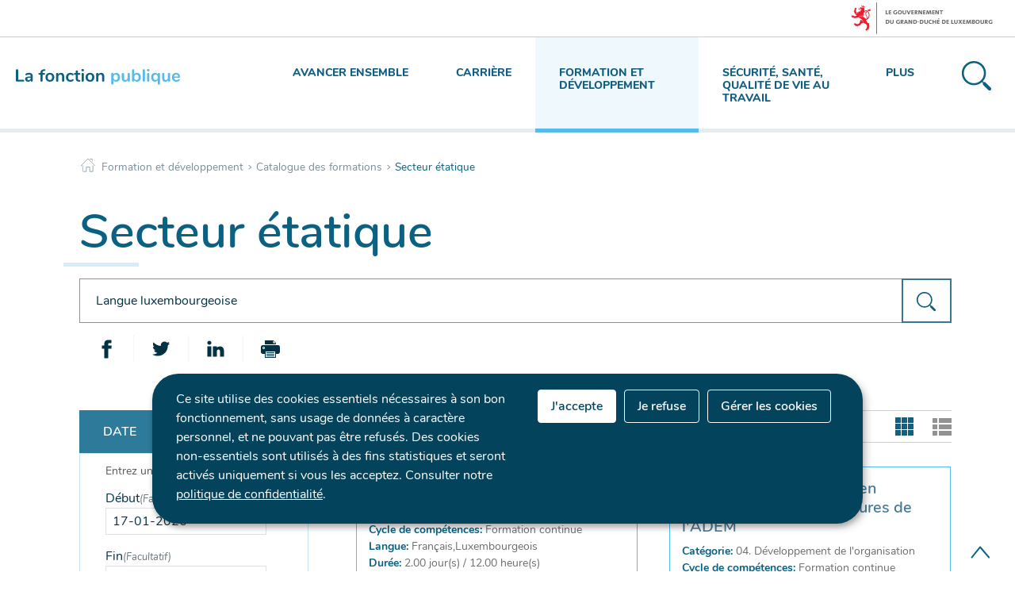

--- FILE ---
content_type: text/html;charset=utf-8
request_url: https://fonction-publique.public.lu/fr/formation-developpement/catalogue-formations/secteur-etatique.html?q=Langue+luxembourgeoise&r=f%2Faem_catalogue_formation_sector%2Fetatique&r=f%2Faem_catalogue_formation_skills%2Fcycle+de+formation+preparatoire+groupe+superieur+c1+%E2%80%93+b1&r=f%2Faem_catalogue_formation_career_type%2Fcategorie+b&r=f%2Faem_catalogue_formation_career_type%2Fcategorie+d&r=f%2Faem_catalogue_formation_skills%2Fgestion+des+ressources+humaines&s=date&view=grid&
body_size: 14121
content:

    
    <!doctype html>

    <!--[if IE 7]>
    <html dir="ltr" lang="fr" class="no-js ie ie7 ie-lt8 ie-lt9"><![endif]-->
    <!--[if IE 8]>
    <html dir="ltr" lang="fr" class="no-js ie ie8 ie-lt9"><![endif]-->
    <!--[if gte IE 9]>
    <html dir="ltr" lang="fr" class="no-js ie"><![endif]-->
    <!--[if !IE]><!-->
    <html class="no-js" dir="ltr" lang="fr">
    <!--<![endif]-->


    
    <head>
        <meta charset="utf-8"/>
        

        

    </meta>
    </meta>
    


        

        <script>
          ! function(e) {
            var a = e.style;
            e.className = "js" + (void 0 == a.flexWrap && void 0 == a.WebkitFlexWrap && void 0 == a.msFlexWrap ? " no-flexwrap" : "");
          }(document.documentElement);
        </script>

        <meta http-equiv="X-UA-Compatible" content="IE=edge"/>
        <meta name="viewport" content="width=device-width, initial-scale=1"/>

        
            <title>Secteur étatique &quot;Langue luxembourgeoise&quot; — Portail de la fonction publique - Luxembourg</title>
        
        

        
        
            <meta name="description"/>
        

        

    <link rel="apple-touch-icon" sizes="180x180" href="/etc.clientlibs/settings/wcm/designs/ctie/fonction_publique/clientlibs/default/resources/img/favicons/apple-touch-icon.png"/>
    <link rel="icon" type="image/png" sizes="32x32" href="/etc.clientlibs/settings/wcm/designs/ctie/fonction_publique/clientlibs/default/resources/img/favicons/favicon-32x32.png"/>
    <link rel="icon" type="image/png" sizes="16x16" href="/etc.clientlibs/settings/wcm/designs/ctie/fonction_publique/clientlibs/default/resources/img/favicons/favicon-16x16.png"/>
    <link rel="manifest" href="/etc.clientlibs/settings/wcm/designs/ctie/fonction_publique/clientlibs/default/resources/img/favicons/site.webmanifest"/>
    <link rel="mask-icon" href="/etc.clientlibs/settings/wcm/designs/ctie/fonction_publique/clientlibs/default/resources/img/favicons/safari-pinned-tab.svg" color="#5bbad5"/>
    <link rel="shortcut icon" href="/etc.clientlibs/settings/wcm/designs/ctie/fonction_publique/clientlibs/default/resources/img/favicons/favicon.ico"/>
    <meta name="msapplication-TileColor" content="#b91d47"/>
    <meta name="msapplication-TileImage" content="/etc.clientlibs/settings/wcm/designs/ctie/fonction_publique/clientlibs/default/resources/img/favicons/mstile-144x144.png"/>
    <meta name="msapplication-config" content="/etc.clientlibs/settings/wcm/designs/ctie/fonction_publique/clientlibs/default/resources/img/favicons/browserconfig.xml"/>
    <meta name="theme-color" content="#ffffff"/>

        
    <!--[if gte IE 9]><!-->

    
        
    
<link rel="stylesheet" href="/etc.clientlibs/settings/wcm/designs/ctie/fonction_publique/clientlibs/default.css" type="text/css">



    
    <!--<![endif]-->
    <!--TODO : check path for this item -->
    

    <!--[if lt IE 9]>
    <link rel="stylesheet" href="/etc.clientlibs/settings/wcm/designs/ctie/fonction_publique/clientlibs/default/resources/css/ie.css"/>
    <![endif]-->

    




        


        
            <script type="opt-in" data-type="application/javascript" data-name="adobedtm" data-src="//assets.adobedtm.com/990f8e50757a/e981bf2c9221/launch-c003663ce2e3.min.js" async></script>
        
        

    <!-- Facebook -->
    <meta property="og:type" content="article"/>
    <meta property="og:title" content="Secteur étatique"/>

    
    
        <meta property="og:description"/>
    

    <meta property="og:url"/>

    
        <meta property="og:image" content="http://fonction-publique.public.lu/dam-assets/pictures/photos/secteur-etatique.jpg/_jcr_content/renditions/thumb-xxhdpi.jpg"/>
        <meta property="og:image:type" content="image/png"/>
    
    

    

    <meta property="externalUrl"/>

    <!-- Twitter -->
    <meta property="twitter:card" content="summary"/>
    <meta property="twitter:title" content="Secteur étatique"/>

    
    
        <meta property="twitter:description"/>
    

    <meta property="twitter:url"/>

    
        <meta property="twitter:image" content="http://fonction-publique.public.lu/dam-assets/pictures/photos/secteur-etatique.jpg/_jcr_content/renditions/thumb-xxhdpi.jpg"/>
    
    
    


        <script src="//cdn.public.lu/vendor/html5shiv.js"></script>

        <script>
            function cookieExists (name) {
                var cks = document.cookie.split(';');
                for(var i = 0; i < cks.length; i++) {
                    if (cks[i].split('=')[0].trim() === name) {
                        return true;
                    }
                }
            }
            if (!cookieExists('isPublicWebsite')) {
                document.cookie = 'isPublicWebsite=true';
            }
        </script>

        
            
        

    </head>


    <body id="top" class=" ">
    

    
    
    
    <div class="skiplinks">
        <a href="#headernav">Menu de navigation principale</a>
        <a href="#main">Aller au contenu</a>
    </div>


    
    
    <div id="govbar" class="govbar">
        <span href="http://gouvernement.lu" class="govbar-logo" title="Le Gouvernement du Grand-Duché de Luxembourg">
                <img src="//cdn.public.lu/pictures/logos/gov/fr/gov-light.png" alt="Le Gouvernement du Grand-Duché de Luxembourg"/>
        </span>
        
    </div>
    


    
        
        




    
        
            
            


    

            
        
    


    

    

    
    <div class="page page--search-results ">

    
    
    <svg xmlns="http://www.w3.org/2000/svg" class="is-hidden iconset"><symbol viewBox="0 0 24 24" id="icon-hierarchy-error"><path d="M20.5 18c-.2-3.4-3-6-6.5-6h-2V5.9c1.4-.2 2.5-1.5 2.5-2.9 0-1.7-1.3-3-3-3s-3 1.3-3 3c0 1.5 1.1 2.7 2.5 2.9V12H9c-3.4 0-6.2 2.7-6.5 6-1.4.3-2.5 1.5-2.5 3 0 1.7 1.3 3 3 3s3-1.3 3-3c0-1.5-1.1-2.7-2.5-2.9C3.8 15.2 6.1 13 9 13h2v5.1c-1.4.2-2.5 1.5-2.5 2.9 0 1.7 1.3 3 3 3s3-1.3 3-3c0-1.5-1.1-2.7-2.5-2.9V13h2c2.9 0 5.2 2.2 5.5 5.1-1.4.2-2.5 1.4-2.5 2.9 0 1.7 1.3 3 3 3s3-1.3 3-3c0-1.5-1.1-2.7-2.5-3z"/></symbol><symbol viewBox="0 0 51.9 48.3" id="icon-home-breadcrumbs"><path d="M1 27.1c-.3 0-.5-.1-.7-.3-.4-.4-.4-1 0-1.4l25-25c.4-.4 1-.4 1.4 0l24.9 24.9c.4.4.4 1 0 1.4-.4.4-1 .4-1.4 0L26 2.4 1.7 26.8c-.2.2-.5.3-.7.3zM41.8 12.3c-.5 0-1-.4-1-1V3.7h-7.5c-.5 0-1-.4-1-1s.4-1 1-1h8.5c.5 0 1 .4 1 1v8.7c0 .5-.5.9-1 .9z"/><path d="M43.7 48.3H31.8c-.5 0-1-.4-1-1V32.8H20.7v14.5c0 .5-.4 1-1 1H8c-.5 0-1-.4-1-1V26.1c0-.5.4-1 1-1 .5 0 1 .4 1 1v20.2h9.8V31.8c0-.5.4-1 1-1h12.1c.5 0 1 .4 1 1v14.5h9.9V26.1c0-.5.4-1 1-1 .5 0 1 .4 1 1v21.2c-.1.5-.5 1-1.1 1z"/></symbol><symbol viewBox="0 0 51.9 48.3" id="icon-home-error"><path d="M1 27.1c-.3 0-.5-.1-.7-.3-.4-.4-.4-1 0-1.4l25-25c.4-.4 1-.4 1.4 0l24.9 24.9c.4.4.4 1 0 1.4-.4.4-1 .4-1.4 0L26 2.4 1.7 26.8c-.2.2-.5.3-.7.3zM41.8 12.3c-.5 0-1-.4-1-1V3.7h-7.5c-.5 0-1-.4-1-1s.4-1 1-1h8.5c.5 0 1 .4 1 1v8.7c0 .5-.5.9-1 .9z"/><path d="M43.7 48.3H31.8c-.5 0-1-.4-1-1V32.8H20.7v14.5c0 .5-.4 1-1 1H8c-.5 0-1-.4-1-1V26.1c0-.5.4-1 1-1 .5 0 1 .4 1 1v20.2h9.8V31.8c0-.5.4-1 1-1h12.1c.5 0 1 .4 1 1v14.5h9.9V26.1c0-.5.4-1 1-1 .5 0 1 .4 1 1v21.2c-.1.5-.5 1-1.1 1z"/></symbol><symbol viewBox="0 0 29.7 29.7" id="icon-search-anchor"><path id="search-anchor-search" d="M29.2 26.8l-5.1-5.1c-.5-.5-1.2-.6-1.8-.4l-1-1c4.3-4.8 4.1-12.2-.5-16.8C16-1.2 8.3-1.2 3.5 3.5c-4.8 4.8-4.8 12.5 0 17.3 4.6 4.6 12 4.8 16.8.5l1 1c-.3.6-.1 1.4.4 1.9l5.1 5.1c.7.7 1.8.7 2.4 0 .7-.8.7-1.8 0-2.5zm-9.8-7.4c-4 4-10.4 4-14.4 0S1 9 5 5s10.4-4 14.4 0c3.9 4 3.9 10.4 0 14.4z"/></symbol><symbol viewBox="0 0 29.7 29.7" id="icon-search-button"><path id="search-button-search" d="M29.2 26.8l-5.1-5.1c-.5-.5-1.2-.6-1.8-.4l-1-1c4.3-4.8 4.1-12.2-.5-16.8C16-1.2 8.3-1.2 3.5 3.5c-4.8 4.8-4.8 12.5 0 17.3 4.6 4.6 12 4.8 16.8.5l1 1c-.3.6-.1 1.4.4 1.9l5.1 5.1c.7.7 1.8.7 2.4 0 .7-.8.7-1.8 0-2.5zm-9.8-7.4c-4 4-10.4 4-14.4 0S1 9 5 5s10.4-4 14.4 0c3.9 4 3.9 10.4 0 14.4z"/></symbol><symbol viewBox="0 0 378.8 371.2" id="icon-covid"><g fill="none" stroke="#515151" stroke-width="11" stroke-linejoin="round" stroke-miterlimit="10"><path stroke-linecap="round" d="M264.6 137.9c10 5.4 35.2 6.2 54.4-13.5 16.9-27.3 31.7-5.6 36.8 11.3s4.5 43.2-24.6 29.6c-26.8-5.9-47.5 8.6-52.9 18.6M284 115.2c-7.6-10.3-16.7-19.2-26.8-26.5 3.5-11.6 9.8-22.2 21-26.2 30.2-11 12-29.9-3.6-38.3-15.5-8.4-41.3-13.2-34 18 2.7 11.6-2.6 22.7-10.4 32-12-4.6-24.8-7.4-38-8M82.7 259.2c7.6 10.3 16.7 19.2 26.8 26.5-3.5 11.6-9.8 22.2-21 26.2-30.2 11-12 29.9 3.6 38.3s41.3 13.2 34-18c-2.7-11.6 2.6-22.7 10.4-32 12 4.6 24.8 7.4 38 8M88.3 190.5c-5.4 10-26.1 24.5-52.9 18.6-29.1-13.6-29.6 12.7-24.6 29.6 5.1 16.9 19.9 38.6 36.8 11.3 19.2-19.6 44.5-18.8 54.4-13.5M128.3 107.6c5.9-10.5 7.4-42.3-14-56.9-29.3-17.4-1.9-34.3 16.4-39.8 18.3-5.5 50.5-6.4 35.5 24.3-8.7 26.4 8.8 49.7 19.5 55.3M59.7 182.2c.7-12.7 3.4-25.2 7.9-36.9-9.3-7.8-20.3-13.2-32-10.4-31.3 7.4-26.4-18.4-18-34 8.4-15.5 27.3-33.7 38.3-3.6 4.1 11.2 14.6 17.5 26.2 21 7.5-10.5 16.7-19.8 27.4-27.5M256.2 198.6c-5.9-7.8-16.2-11.6-26.1-8.6-12.7 3.8-19.9 17.2-16.1 29.9 2.4 7.9 8.5 13.7 15.8 16M231.7 139.4c-3.8-12.7-17.2-19.9-29.9-16.1s-19.9 17.2-16.1 29.9c3.8 12.7 17.2 19.9 29.9 16.1 12.6-3.8 19.9-17.2 16.1-29.9zM150.4 146.9c-3.8-12.7-17.2-19.9-29.9-16.1-12.7 3.8-19.9 17.2-16.1 29.9 3.8 12.7 17.2 19.9 29.9 16.1 12.7-3.8 19.9-17.2 16.1-29.9zM181 221.3c-3.8-12.7-17.2-19.9-29.9-16.1-12.7 3.8-19.9 17.2-16.1 29.9 3.8 12.7 17.2 19.9 29.9 16.1 12.7-3.8 19.9-17.2 16.1-29.9z"/><path d="M307.3 363.2h56c6.4 0 10.2-8.1 6.5-14l-80-126.3c-3.2-5-9.8-5-13 0l-80 126.3c-3.7 5.9 0 14 6.5 14h56M283.3 275.2v64M283.3 355.2v16"/></g></symbol><symbol viewBox="0 0 46.5 44" id="icon-formations"><g fill="none" stroke="#505050" stroke-width="1.3" stroke-miterlimit="10"><path d="M41.5 33h4V1h-44v32h4M.5 43h46"/><path d="M36.5 30v-3c0-2.2-1.8-4-4-4h-2c-2.2 0-4 1.8-4 4v3M18.5 37v-.9c0-2.8-2.2-4.1-5-4.1s-5 1.3-5 4.1v.9M28.5 37v-.9c0-2.8-2.2-4.1-5-4.1s-5 1.3-5 4.1v.9M38.5 37v-.9c0-2.8-2.2-4.1-5-4.1s-5 1.3-5 4.1v.9M13.5 43v-1.9c0-2.8-2.2-4.1-5-4.1s-5 1.3-5 4.1V43M23.5 43v-1.9c0-2.8-2.2-4.1-5-4.1s-5 1.3-5 4.1V43M33.5 43v-1.9c0-2.8-2.2-4.1-5-4.1s-5 1.3-5 4.1V43M43.5 43v-1.9c0-2.8-2.2-4.1-5-4.1s-5 1.3-5 4.1V43M31.5 20c1.7 0 3-1.3 3-3v-1c0-1.7-1.3-3-3-3s-3 1.3-3 3v1c0 1.7 1.3 3 3 3z"/></g></symbol><symbol viewBox="0 0 48 45.1" id="icon-emploi"><g fill="none" stroke="#505050" stroke-width="1.3" stroke-miterlimit="10"><path stroke-linecap="round" stroke-linejoin="round" d="M26 10.1h7v30h-7zM4 1.1h7v39H4zM15 19.1h7v21h-7zM37 23.1h7v17h-7z"/><path d="M48 44.1H0"/></g></symbol><symbol viewBox="0 0 39.1 45.5" id="icon-faq"><g fill="none" stroke="#505050" stroke-width="1.5" stroke-miterlimit="10"><circle cx="19.1" cy="28.9" r="3"/><path d="M16.1 18.9c0-2.7 4.1-5.5 5.7-7.1 1.4-1.4 1.2-3.7-.4-4.9-1-.7-2.4-.7-3.4-.1-.9.6-1.4 1.4-1.5 2.4 0 1.2-.1 1.7-1.3 1.7h-3c-1.2 0-1-.5-1-1.7.1-2.4 1.2-4.7 3.3-6.3 2.8-2.2 6.8-2.4 9.8-.4 4.6 3.1 5 9.4 1.3 13-1.2 1.1-4.4 3-4.4 4.4v2c0 .6-.3 1-.9 1h-3c-.6 0-1.1-.4-1.1-1v-3z"/><path stroke-linejoin="round" d="M31.1 14.9h3c2.2 0 4 1.8 4 4v14c0 2.2-1.8 4-4 4H18.7l-7 7.2c-.6.6-1.7.2-1.7-.7v-6.5H5c-2.2 0-4-1.8-4-4v-14c0-2.2 1.8-4 4-4h3"/></g></symbol><symbol viewBox="0 0 48.8 42.3" id="icon-carrieres"><g fill="none" stroke="#505050" stroke-width="1.5" stroke-miterlimit="10"><path d="M20.5 29.4v-2c0-1.3-2.8-3-5-3s-5 1.7-5 3v2M15.5 17.4c-1.6 0-3 1.1-3 2.5v2c0 1.4 1.4 2.5 3 2.5s3-1.1 3-2.5v-2c0-1.4-1.5-2.5-3-2.5z"/><path d="M1.5 11.4h46v30h-46zM4.5 9.4v-3h40v3M7.5 4.4v-3h34v3M24.5 18.4h15M24.5 23.4h15M24.5 28.4h15M9.5 33.4h30"/></g></symbol><symbol viewBox="0 0 366 358.6" id="icon-fp2025"><g fill="none" stroke="#515151" stroke-width="9" stroke-miterlimit="10"><path stroke-linecap="round" stroke-linejoin="round" d="M190.5 326.8v-26.9c0-19.2-24.6-29.1-40-29.1s-40 9.9-40 29.1v26.9"/><path stroke-linejoin="round" d="M150.5 270.8c14 0 24-9.1 24-22.4v-11.2c0-13.3-10-22.4-24-22.4s-24 9.1-24 22.4v11.2c0 13.3 10.1 22.4 24 22.4z"/><path stroke-linecap="round" stroke-linejoin="round" d="M310.5 350.8v-26.9c0-19.2-24.6-29.1-40-29.1-15.4 0-40 9.9-40 29.1v26.9"/><path stroke-linejoin="round" d="M270.5 294.8c14 0 24-9.1 24-22.4v-11.2c0-13.3-10-22.4-24-22.4s-24 9.1-24 22.4v11.2c0 13.3 10.1 22.4 24 22.4z"/><path d="M110.5 222.8h-24v31c0 7.8-10 11-14.5 4.6l-25.5-35.7h-24c-8.8 0-16-7.2-16-16v-120c0-8.8 7.2-16 16-16h192c8.8 0 16 7.2 16 16v120c0 8.8-7.2 16-16 16h-24"/><path d="M246.5 174.8h32v31c0 7.8 10 11 14.5 4.6l25.5-35.7h24c8.8 0 16-7.2 16-16v-136c0-8.8-7.2-16-16-16h-224c-8.8 0-16 7.2-16 16v32"/></g></symbol><symbol viewBox="0 0 24 24" id="icon-email-error"><g id="email-error-Filled_Icons"><path d="M22.7 5l-10.4 8.4c-.1.1-.2.1-.3.1-.1 0-.2 0-.3-.1L1.3 5c-.2.3-.3.6-.3 1v11c0 1.1.9 2 2 2h18c1.1 0 2-.9 2-2V6c0-.4-.1-.7-.3-1z"/><path d="M22 4.3c-.3-.2-.6-.3-1-.3H3c-.4 0-.7.1-1 .3l10 8.1 10-8.1z"/></g></symbol><symbol viewBox="0 0 24 24" id="icon-navigation-anchor"><path d="M2.8 6h18.5c.6 0 1-.4 1-1s-.4-1-1-1H2.8c-.5 0-1 .4-1 1s.5 1 1 1zM21.3 9H2.8c-.6 0-1 .4-1 1s.4 1 1 1h18.5c.6 0 1-.4 1-1s-.4-1-1-1zM21.3 14H2.8c-.6 0-1 .4-1 1s.4 1 1 1h18.5c.6 0 1-.4 1-1s-.4-1-1-1zM21.3 19H2.8c-.6 0-1 .4-1 1s.4 1 1 1h18.5c.6 0 1-.4 1-1s-.4-1-1-1z"/></symbol><symbol viewBox="0 0 24 24" id="icon-navigation-close"><path d="M13.4 12L23.7 1.7c.4-.4.4-1 0-1.4-.4-.4-1-.4-1.4 0L12 10.6 1.7.3C1.3-.1.7-.1.3.3c-.4.4-.4 1 0 1.4L10.6 12 .3 22.3c-.4.4-.4 1 0 1.4.2.2.4.3.7.3.3 0 .5-.1.7-.3L12 13.4l10.3 10.3c.2.2.5.3.7.3.3 0 .5-.1.7-.3.4-.4.4-1 0-1.4L13.4 12z" id="navigation-close-Filled_Icons"/></symbol><symbol viewBox="0 0 24 24" id="icon-subnav-anchor"><path d="M23 11H13V1c0-.6-.4-1-1-1s-1 .4-1 1v10H1c-.6 0-1 .4-1 1s.4 1 1 1h10v10c0 .6.4 1 1 1s1-.4 1-1V13h10c.6 0 1-.4 1-1s-.4-1-1-1z"/></symbol><symbol viewBox="0 0 24 24" id="icon-subnav-close"><path d="M13.4 12L23.7 1.7c.4-.4.4-1 0-1.4-.4-.4-1-.4-1.4 0L12 10.6 1.7.3C1.3-.1.7-.1.3.3c-.4.4-.4 1 0 1.4L10.6 12 .3 22.3c-.4.4-.4 1 0 1.4.2.2.4.3.7.3.3 0 .5-.1.7-.3L12 13.4l10.3 10.3c.2.2.5.3.7.3.3 0 .5-.1.7-.3.4-.4.4-1 0-1.4L13.4 12z" id="subnav-close-Filled_Icons"/></symbol><symbol viewBox="0 0 24 24" id="icon-langswitch"><path d="M21.1 4.2c-.5 1.3-1.4 3.5-2.9 4.2-.1.1-.2.1-.3 0-1.1-.3-2.1.1-2.7.4.2.3.5.8.7 1.8.2.1.6 0 .8-.1.2-.1.4-.1.6.1 1.2 1.2-.4 2.8-1.3 3.8l-.5.5.1.1c.2.2.5.5.6.9 0 .3-.1.6-.4.8-.5.5-1 .8-1.4 1-.1 1.7-1.4 2.7-3.5 2.7-1 0-2-2.5-2-3 0-.4.2-.7.3-1 .1-.2.2-.4.2-.5 0-.2-.4-.7-.9-1.1-.1-.1-.1-.2-.1-.4 0-.4-.1-.7-.2-.9-.3-.2-.8-.2-1.5-.2h-.8c-1.6 0-2-1.6-2-2.5 0-.2 0-3.9 2.9-4.5 1.3-.3 2.2-.2 2.7.2.3.4.4.6.5.7.5.4 1.5.2 2.3 0 .3-.1.5-.1.8-.2.1-.8.1-1.7 0-2-.6.3-1.2.3-1.7 0s-.8-.8-.9-1.5C10.4 2.1 13.1.9 15 .3c-1-.3-2-.4-3.1-.4C5.4 0 0 5.4 0 12s5.4 12 12 12 12-5.4 12-12c0-3-1.1-5.7-2.9-7.8z"/></symbol><symbol viewBox="0 0 24 24" id="icon-back-to-top"><path d="M1.5 19.5c-.2 0-.4-.1-.6-.2-.4-.3-.5-1-.1-1.4l10.5-13c.2-.2.5-.4.8-.4s.6.1.8.4l11 13c.4.4.3 1.1-.1 1.4-.4.4-1.1.3-1.4-.1L12 7.1l-9.7 12c-.2.3-.5.4-.8.4"/></symbol><symbol viewBox="0 0 24 24" id="icon-langswitch-button"><path d="M12 19.5c-.3 0-.6-.1-.8-.4l-11-13c-.4-.4-.3-1.1.1-1.4.4-.4 1.1-.3 1.4.1L12 17 22.2 4.9c.4-.4 1-.5 1.4-.1s.5 1 .1 1.4l-11 13c-.1.2-.4.3-.7.3"/></symbol><symbol viewBox="0 0 24 24" id="icon-dropdown-button"><path d="M12 19.5c-.3 0-.6-.1-.8-.4l-11-13c-.4-.4-.3-1.1.1-1.4.4-.4 1.1-.3 1.4.1L12 17 22.2 4.9c.4-.4 1-.5 1.4-.1s.5 1 .1 1.4l-11 13c-.1.2-.4.3-.7.3"/></symbol><symbol viewBox="0 0 24 24" id="icon-previous-pagination"><path d="M18.5 24c-.2 0-.5-.1-.6-.2l-13-11c-.2-.2-.4-.5-.4-.8s.1-.6.4-.8l13-11c.4-.4 1.1-.3 1.4.1.4.4.3 1.1-.1 1.4L7 12l12.1 10.2c.4.4.5 1 .1 1.4-.1.3-.4.4-.7.4"/></symbol><symbol viewBox="0 0 24 24" id="icon-next-pagination"><path d="M5.5 24c-.3 0-.6-.1-.8-.4-.4-.4-.3-1.1.1-1.4L17 12 4.9 1.8c-.4-.4-.5-1-.1-1.4s1-.5 1.4-.1l13 11c.2.2.4.5.4.8s-.1.6-.4.8l-13 11c-.2 0-.5.1-.7.1"/></symbol><symbol viewBox="0 0 24 24" id="icon-remove-shop"><path d="M17.2 12l6.7-6.6c.1-.1.1-.3.1-.4 0-.1-.1-.3-.1-.4L19.4.1c-.1 0-.2-.1-.4-.1-.1 0-.3.1-.4.1L12 6.8 5.4.1C5.3 0 5.2 0 5 0c-.1 0-.2 0-.3.1L.2 4.6c-.2.2-.2.5 0 .7L6.8 12 .1 18.6c-.2.2-.2.5 0 .7l4.5 4.5c.1.1.3.2.4.2.1 0 .3-.1.4-.1l6.7-6.6 6.6 6.7h.3c.1 0 .3 0 .4-.1l4.5-4.5c.2-.2.2-.5 0-.7L17.2 12z" id="remove-shop-Filled_Icons"/></symbol><symbol viewBox="0 0 24 24" id="icon-book-download"><g id="book-download-Filled_Icons"><path d="M19.5 4h-13C5.7 4 5 3.3 5 2.5S5.7 1 6.5 1h13c.3 0 .5-.2.5-.5s-.2-.5-.5-.5h-13C5.1 0 4 1.1 4 2.5v14C4 17.9 5.1 19 6.5 19H11v-7c0-.8.7-1.5 1.5-1.5s1.5.7 1.5 1.5v7h5.5c.3 0 .5-.2.5-.5v-14c0-.3-.2-.5-.5-.5z"/><path d="M15.4 20.6s-.1 0 0 0c-.2-.2-.5-.2-.7 0l-1.1 1.1-.6.6V12c0-.3-.2-.5-.5-.5s-.5.2-.5.5v10.3l-.5-.5-1.1-1.1s-.1-.1-.2-.1h-.4c-.1 0-.1.1-.2.1 0 0-.1.1-.1.2v.4c0 .1.1.1.1.2l1.7 1.7.8.8.1.1h.4c.1 0 .1-.1.2-.1l.8-.8 1.7-1.7s.1-.1.1-.2v-.2-.2-.3zM6.5 2c-.3 0-.5.2-.5.5s.2.5.5.5h12c.3 0 .5-.2.5-.5s-.2-.5-.5-.5h-12z"/></g></symbol><symbol viewBox="0 0 24 24" id="icon-book-order"><g id="book-order-Filled_Icon"><path d="M12 18c0-.3.1-.7.2-1H8.4l-.2-1h4.3c1-2.3 3.3-4 6-4 1.2 0 2.4.4 3.4 1L24 6.7c.1-.2 0-.3-.1-.5-.1-.1-.2-.2-.4-.2H5.8L4.5.4C4.4.2 4.2 0 4 0H.5C.2 0 0 .2 0 .5s.2.5.5.5h3.1l3.8 16.1c-.8.3-1.4 1-1.4 1.9 0 1.1.9 2 2 2s2-.9 2-2c0-.4-.1-.7-.3-1H12z"/><path d="M18.5 13c-3 0-5.5 2.5-5.5 5.5s2.5 5.5 5.5 5.5 5.5-2.5 5.5-5.5-2.5-5.5-5.5-5.5zm2.5 6h-2v2c0 .3-.2.5-.5.5s-.5-.2-.5-.5v-2h-2c-.3 0-.5-.2-.5-.5s.2-.5.5-.5h2v-2c0-.3.2-.5.5-.5s.5.2.5.5v2h2c.3 0 .5.2.5.5s-.2.5-.5.5z"/></g></symbol><symbol viewBox="0 0 24 24" id="icon-logo-facebook"><path d="M18.8 7.5h-4.3V5.6c0-.9.6-1.1 1-1.1h3v-4h-4.3c-3.9 0-4.7 2.9-4.7 4.8v2.1h-3v4h3v12h5v-12h3.9l.4-3.9z" id="logo-facebook-Filled_Icons"/></symbol><symbol viewBox="0 0 24 24" id="icon-logo-google-plus"><g id="logo-google-plus-Filled_Icons"><path d="M11.4 12.9c-.7-.5-1.4-1.3-1.4-1.5 0-.4 0-.6 1-1.4 1.2-1 1.9-2.2 1.9-3.6 0-1.2-.4-2.3-1-3h.5c.1 0 .2 0 .3-.1l1.4-1c.2-.1.2-.3.2-.5-.1-.2-.2-.3-.5-.3H7.6c-.7 0-1.3.1-2 .3-2.2.8-3.8 2.7-3.8 4.7 0 2.8 2.1 4.8 5 4.9-.1.2-.1.4-.1.6 0 .4.1.8.3 1.2h-.1c-2.7 0-5.2 1.3-6.1 3.3-.2.5-.4 1-.4 1.6 0 .5.1 1 .4 1.4.6 1 1.8 1.9 3.5 2.3.9.2 1.8.3 2.8.3.9 0 1.7-.1 2.5-.3 2.4-.7 4-2.5 4-4.5.1-2-.5-3.2-2.2-4.4zm-7.7 4.5c0-1.4 1.8-2.7 3.9-2.7h.1c.5 0 .9.1 1.3.2.1.1.3.2.4.3 1 .7 1.6 1.1 1.8 1.8 0 .2.1.3.1.5 0 1.8-1.3 2.7-4 2.7-2.1 0-3.6-1.2-3.6-2.8zM5.6 3.9c.3-.4.8-.6 1.2-.6h.1c1.3 0 2.6 1.5 2.9 3.3.1 1-.1 2-.6 2.5-.4.5-.8.7-1.3.7C6.5 9.7 5.2 8.2 5 6.4c-.2-1 0-1.9.6-2.5zM23.5 9.5h-3v-3h-2v3h-3v2h3v3h2v-3h3z"/></g></symbol><symbol viewBox="0 0 24 24" id="icon-logo-linkedin"><path d="M6.5 21.5h-5v-13h5v13zM4 6.5C2.5 6.5 1.5 5.3 1.5 4s1-2.4 2.5-2.4S6.5 2.7 6.5 4c.1 1.4-.9 2.5-2.5 2.5zm11.5 6c-1.1 0-2 .9-2 2v7h-5s.1-12 0-13h5V10s1.5-1.4 3.9-1.4c3 0 5.1 2.1 5.1 6.3v6.7h-5v-7c0-1.2-.9-2.1-2-2.1z" id="logo-linkedin-Filled_Icons"/></symbol><symbol viewBox="0 0 24 24" id="icon-logo-rss"><g id="logo-rss-Filled_Icons"><path d="M12.5 24h-1c0-6.4-5.2-11.5-11.5-11.5v-1c6.9 0 12.5 5.6 12.5 12.5zM0 18.5V24h5.5c0-3.4-2.1-5.5-5.5-5.5z"/><path d="M20 24h-1C19 13.5 10.5 5 0 5V4c11 0 20 9 20 20z"/></g></symbol><symbol viewBox="0 0 24 24" id="icon-logo-twitter"><path d="M23.4 4.8c-.8.4-1.5.4-2.2 0 .9-.6 1-1 1.3-2-.9.5-1.9.9-2.9 1.1-.8-.9-2-1.4-3.3-1.4-2.5 0-4.5 2-4.5 4.5 0 .4 0 .7.1 1-3.8-.2-7.1-2-9.4-4.7-.3.7-.6 1.5-.6 2.3 0 1.6.8 3 2 3.8-.7 0-1.4-.2-2.1-.6v.1c0 2.2 1.6 4 3.6 4.5-.7.2-1.4.2-2.1.1.6 1.8 2.3 3.1 4.2 3.2-1.9 1.5-4.4 2.2-6.7 1.9 2 1.3 4.4 2 7 2 8.4 0 12.9-6.9 12.9-12.9v-.6c1.1-.8 2.1-1.4 2.7-2.3z" id="logo-twitter-Filled_Icons"/></symbol><symbol viewBox="0 0 24 24" id="icon-logo-email"><g id="logo-email-Filled_Icons"><path d="M22.7 5l-10.4 8.4c-.1.1-.2.1-.3.1-.1 0-.2 0-.3-.1L1.3 5c-.2.3-.3.6-.3 1v11c0 1.1.9 2 2 2h18c1.1 0 2-.9 2-2V6c0-.4-.1-.7-.3-1z"/><path d="M22 4.3c-.3-.2-.6-.3-1-.3H3c-.4 0-.7.1-1 .3l10 8.1 10-8.1z"/></g></symbol><symbol viewBox="0 0 24 24" id="icon-logo-print"><g id="logo-print-Filled_Icons"><circle cx="3.5" cy="10.5" r=".5"/><path d="M21.5 7h-19C1.1 7 0 8.1 0 9.5v6C0 16.9 1.1 18 2.5 18H5v4.5c0 .3.2.5.5.5h13c.3 0 .5-.2.5-.5V18h2.5c1.4 0 2.5-1.1 2.5-2.5v-6C24 8.1 22.9 7 21.5 7zm-18 5c-.8 0-1.5-.7-1.5-1.5S2.7 9 3.5 9 5 9.7 5 10.5 4.3 12 3.5 12zM18 22H6v-7h12v7zM5.5 6h13c.3 0 .5-.2.5-.5v-1c0-.1-.1-.3-.1-.4l-3-3c-.1 0-.3-.1-.4-.1h-10c-.3 0-.5.2-.5.5v4c0 .3.2.5.5.5zm10-4.5l3 3h-3v-3z"/><path d="M7.5 17h9c.3 0 .5-.2.5-.5s-.2-.5-.5-.5h-9c-.3 0-.5.2-.5.5s.2.5.5.5zM7.5 19h9c.3 0 .5-.2.5-.5s-.2-.5-.5-.5h-9c-.3 0-.5.2-.5.5s.2.5.5.5zM7.5 21h9c.3 0 .5-.2.5-.5s-.2-.5-.5-.5h-9c-.3 0-.5.2-.5.5s.2.5.5.5z"/></g></symbol><symbol viewBox="0 0 24 24" id="icon-external-link"><path d="M17 12.5c-.6 0-1 .4-1 1V19H5V8h5.5c.6 0 1-.4 1-1s-.4-1-1-1H4c-.6 0-1 .4-1 1v13c0 .6.4 1 1 1h13c.6 0 1-.4 1-1v-6.5c0-.6-.4-1-1-1z"/><path d="M20.9 3.6c-.1-.2-.3-.4-.5-.5-.1-.1-.3-.1-.4-.1h-6c-.6 0-1 .4-1 1s.4 1 1 1h3.6L6.8 15.8c-.4.4-.4 1 0 1.4.2.2.5.3.7.3s.5-.1.7-.3L19 6.4V10c0 .6.4 1 1 1s1-.4 1-1V4c0-.1 0-.3-.1-.4z"/></symbol><symbol viewBox="0 0 24 24" id="icon-arrow-left"><path d="M18.5 24c-.2 0-.5-.1-.6-.2l-13-11c-.2-.2-.4-.5-.4-.8s.1-.6.4-.8l13-11c.4-.4 1.1-.3 1.4.1.4.4.3 1.1-.1 1.4L7 12l12.1 10.2c.4.4.5 1 .1 1.4-.1.3-.4.4-.7.4"/></symbol><symbol viewBox="0 0 24 24" id="icon-arrow-right"><path d="M5.5 24c-.3 0-.6-.1-.8-.4-.4-.4-.3-1.1.1-1.4L17 12 4.9 1.8c-.4-.4-.5-1-.1-1.4s1-.5 1.4-.1l13 11c.2.2.4.5.4.8s-.1.6-.4.8l-13 11c-.2 0-.5.1-.7.1"/></symbol><symbol viewBox="0 0 24 24" id="icon-album-infos-download"><path d="M11.6 18.9c.1.1.2.1.4.1.1 0 .3-.1.4-.1l7-7c.1-.1.2-.4.1-.5-.1-.3-.3-.4-.5-.4h-3V.5c0-.3-.2-.5-.5-.5h-7c-.3 0-.5.2-.5.5V11H5c-.2 0-.4.1-.5.3-.1.2 0 .4.1.5l7 7.1z"/><path d="M23 17.5c-.6 0-1 .4-1 1V22H2v-3.5c0-.6-.4-1-1-1s-1 .4-1 1V23c0 .6.4 1 1 1h22c.6 0 1-.4 1-1v-4.5c0-.6-.4-1-1-1z"/></symbol><symbol viewBox="0 0 24 24" id="icon-slideshow-download"><path d="M11.6 18.9c.1.1.2.1.4.1.1 0 .3-.1.4-.1l7-7c.1-.1.2-.4.1-.5-.1-.3-.3-.4-.5-.4h-3V.5c0-.3-.2-.5-.5-.5h-7c-.3 0-.5.2-.5.5V11H5c-.2 0-.4.1-.5.3-.1.2 0 .4.1.5l7 7.1z"/><path d="M23 17.5c-.6 0-1 .4-1 1V22H2v-3.5c0-.6-.4-1-1-1s-1 .4-1 1V23c0 .6.4 1 1 1h22c.6 0 1-.4 1-1v-4.5c0-.6-.4-1-1-1z"/></symbol><symbol viewBox="0 0 24 24" id="icon-gallery-album-download"><path d="M11.6 18.9c.1.1.2.1.4.1.1 0 .3-.1.4-.1l7-7c.1-.1.2-.4.1-.5-.1-.3-.3-.4-.5-.4h-3V.5c0-.3-.2-.5-.5-.5h-7c-.3 0-.5.2-.5.5V11H5c-.2 0-.4.1-.5.3-.1.2 0 .4.1.5l7 7.1z"/><path d="M23 17.5c-.6 0-1 .4-1 1V22H2v-3.5c0-.6-.4-1-1-1s-1 .4-1 1V23c0 .6.4 1 1 1h22c.6 0 1-.4 1-1v-4.5c0-.6-.4-1-1-1z"/></symbol><symbol viewBox="0 0 24 24" id="icon-gallery-album-category"><path d="M.5 0C.4 0 .2.1.1.2c0 0-.1.2-.1.3V9c0 .1.1.3.1.4l14.5 14.5c.2.1.3.1.4.1h.1c.2 0 .3-.2.4-.3l1.9-6.2 6.2-1.9c.2-.1.3-.2.3-.4s0-.4-.1-.5L9.3.2C9.3.1 9.1 0 9 0H.5zm5 8C4.1 8 3 6.9 3 5.5S4.1 3 5.5 3 8 4.1 8 5.5 6.9 8 5.5 8z"/></symbol><symbol viewBox="0 0 24 24" id="icon-box-organization-address"><path d="M12 0C7.6 0 4 3.6 4 8c0 4.2 7.3 15.3 7.6 15.8.1.1.2.2.4.2s.3-.1.4-.2C12.7 23.3 20 12.3 20 8c0-4.4-3.6-8-8-8zm0 11.5c-1.9 0-3.5-1.6-3.5-3.5s1.6-3.5 3.5-3.5 3.5 1.6 3.5 3.5-1.6 3.5-3.5 3.5z"/></symbol><symbol viewBox="0 0 24 24" id="icon-box-organization-phone"><g id="box-organization-phone-Filled_Icons"><path d="M17.5 15.6c0-.2-.1-.4-.2-.5L16 13.7c-.2-.2-.3-.2-.5-.2s-.5.1-.7.3l-.5.5c-.2.2-.5.2-.7 0-1.5-1.2-2.9-2.6-4.1-4.1-.2-.2-.1-.5 0-.7L10 9c.2-.2.3-.4.3-.6 0-.2-.1-.4-.2-.5L8.9 6.7c-.1-.2-.3-.2-.5-.2s-.4.1-.6.3l-.8.8c-.5.5-.7 1.3-.3 1.8 2 3.2 4.7 5.9 7.9 7.9.5.3 1.3.2 1.8-.3l.3-.3.5-.5c.2-.2.3-.4.3-.6z"/><path d="M12 0C5.4 0 0 5.4 0 12s5.4 12 12 12 12-5.4 12-12S18.6 0 12 0zm8.4 17.8c-.2.2-.5.3-.7.1-.2-.2-.3-.5-.1-.7 1.1-1.5 1.6-3.3 1.6-5.2 0-5.1-4.1-9.2-9.2-9.2S2.8 6.9 2.8 12s4.1 9.2 9.2 9.2c2.4 0 4-.6 4.6-1.8.3-.5.3-1.1.3-1.5-.5.4-1 .6-1.6.6-.4 0-.9-.1-1.2-.3-3.3-2.1-6.1-4.9-8.2-8.2-.6-1-.5-2.3.4-3.1l.8-.8c.7-.7 1.9-.8 2.5-.1l1.3 1.3c.3.3.5.8.5 1.3s-.2.9-.6 1.3l-.1.1c1 1.2 2.1 2.3 3.3 3.3l.2-.2c.7-.7 1.9-.7 2.5-.1l1.3 1.3c.3.3.5.8.5 1.3s-.2.9-.6 1.3l-.2.2c.2.6.3 1.6-.1 2.5-.5 1.2-1.9 2.6-5.6 2.6-5.6 0-10.2-4.6-10.2-10.2S6.4 1.8 12 1.8 22.2 6.4 22.2 12c0 2.1-.6 4.1-1.8 5.8z"/></g></symbol><symbol viewBox="0 0 24 24" id="icon-box-organization-fax"><path d="M0 7.5v13c0 .8.7 1.5 1.5 1.5H2V6h-.5C.7 6 0 6.7 0 7.5zM7.5 3H6V.5c0-.3-.2-.5-.5-.5S5 .2 5 .5v2.6c-1.1.2-2 1.2-2 2.4v16C3 22.9 4.1 24 5.5 24h2c1.4 0 2.5-1.1 2.5-2.5v-16C10 4.1 8.9 3 7.5 3zM21.5 6H11v16h10.5c.8 0 1.5-.7 1.5-1.5v-13c0-.8-.7-1.5-1.5-1.5zM14 18h-1v-1h1v1zm0-2h-1v-1h1v1zm0-2h-1v-1h1v1zm3 4h-1v-1h1v1zm0-2h-1v-1h1v1zm0-2h-1v-1h1v1zm3 4h-1v-1h1v1zm0-2h-1v-1h1v1zm0-2h-1v-1h1v1zm0-3.5c0 .3-.2.5-.5.5h-6c-.3 0-.5-.2-.5-.5v-2c0-.3.2-.5.5-.5h6c.3 0 .5.2.5.5v2z"/><path d="M22 6.5h-1V2.7L18.8 1H13v5.5h-1v-6c0-.3.2-.5.5-.5H19c.1 0 .2 0 .3.1l2.5 2c.1.1.2.2.2.4v4z"/><g><path d="M14 2h3.5v1H14z"/></g><g><path d="M14 4h6v1h-6z"/></g></symbol><symbol viewBox="0 0 24 24" id="icon-box-organization-email"><g id="box-organization-email-Filled_Icons"><path d="M22.7 5l-10.4 8.4c-.1.1-.2.1-.3.1-.1 0-.2 0-.3-.1L1.3 5c-.2.3-.3.6-.3 1v11c0 1.1.9 2 2 2h18c1.1 0 2-.9 2-2V6c0-.4-.1-.7-.3-1z"/><path d="M22 4.3c-.3-.2-.6-.3-1-.3H3c-.4 0-.7.1-1 .3l10 8.1 10-8.1z"/></g></symbol><symbol viewBox="0 0 24 24" id="icon-geoportail-phone"><g id="geoportail-phone-Filled_Icons"><path d="M17.5 15.6c0-.2-.1-.4-.2-.5L16 13.7c-.2-.2-.3-.2-.5-.2s-.5.1-.7.3l-.5.5c-.2.2-.5.2-.7 0-1.5-1.2-2.9-2.6-4.1-4.1-.2-.2-.1-.5 0-.7L10 9c.2-.2.3-.4.3-.6 0-.2-.1-.4-.2-.5L8.9 6.7c-.1-.2-.3-.2-.5-.2s-.4.1-.6.3l-.8.8c-.5.5-.7 1.3-.3 1.8 2 3.2 4.7 5.9 7.9 7.9.5.3 1.3.2 1.8-.3l.3-.3.5-.5c.2-.2.3-.4.3-.6z"/><path d="M12 0C5.4 0 0 5.4 0 12s5.4 12 12 12 12-5.4 12-12S18.6 0 12 0zm8.4 17.8c-.2.2-.5.3-.7.1-.2-.2-.3-.5-.1-.7 1.1-1.5 1.6-3.3 1.6-5.2 0-5.1-4.1-9.2-9.2-9.2S2.8 6.9 2.8 12s4.1 9.2 9.2 9.2c2.4 0 4-.6 4.6-1.8.3-.5.3-1.1.3-1.5-.5.4-1 .6-1.6.6-.4 0-.9-.1-1.2-.3-3.3-2.1-6.1-4.9-8.2-8.2-.6-1-.5-2.3.4-3.1l.8-.8c.7-.7 1.9-.8 2.5-.1l1.3 1.3c.3.3.5.8.5 1.3s-.2.9-.6 1.3l-.1.1c1 1.2 2.1 2.3 3.3 3.3l.2-.2c.7-.7 1.9-.7 2.5-.1l1.3 1.3c.3.3.5.8.5 1.3s-.2.9-.6 1.3l-.2.2c.2.6.3 1.6-.1 2.5-.5 1.2-1.9 2.6-5.6 2.6-5.6 0-10.2-4.6-10.2-10.2S6.4 1.8 12 1.8 22.2 6.4 22.2 12c0 2.1-.6 4.1-1.8 5.8z"/></g></symbol><symbol viewBox="0 0 24 24" id="icon-geoportail-email"><g id="geoportail-email-Filled_Icons"><path d="M22.7 5l-10.4 8.4c-.1.1-.2.1-.3.1-.1 0-.2 0-.3-.1L1.3 5c-.2.3-.3.6-.3 1v11c0 1.1.9 2 2 2h18c1.1 0 2-.9 2-2V6c0-.4-.1-.7-.3-1z"/><path d="M22 4.3c-.3-.2-.6-.3-1-.3H3c-.4 0-.7.1-1 .3l10 8.1 10-8.1z"/></g></symbol><symbol viewBox="0 0 24 24" id="icon-geoportail-direction"><path d="M23.9.1c-.2-.1-.4-.1-.6 0l-23 12c-.2.1-.3.3-.3.5.1.2.3.4.5.4H11v10.5c0 .2.2.4.4.5h.1c.2 0 .4-.1.4-.3l12-23c.1-.2.1-.4 0-.6z"/></symbol><symbol viewBox="0 0 24 24" id="icon-geoportail-website"><path d="M5.6 14.5c-.3 0-.5-.2-.5-.4l-.6-4c0-.3.1-.5.4-.6.3 0 .5.1.6.4l.3 1.9c.1-.4.8-.4.9 0L7 9.9c0-.3.3-.5.6-.4.3.1.4.3.4.6l-.6 4c0 .2-.2.4-.5.4-.2 0-.4-.1-.5-.3l-.2-.5-.2.5c0 .2-.2.3-.4.3zM11.6 14.5c-.3 0-.5-.2-.5-.4l-.6-4c0-.3.1-.5.4-.6.3 0 .5.1.6.4l.3 1.9c.1-.2.3-.3.5-.3s.4.1.5.3l.2-1.9c0-.3.3-.5.6-.4.3 0 .5.3.4.6l-.6 4c0 .2-.2.4-.5.4-.2 0-.4-.1-.5-.3l-.2-.5-.2.5c0 .2-.2.3-.4.3zM18.9 14.5c-.2 0-.4-.1-.5-.3l-.2-.5-.2.5c-.1.2-.3.4-.5.3-.2 0-.4-.2-.5-.4l-.6-4c0-.3.1-.5.4-.6.3 0 .5.1.6.4l.3 1.9c.1-.2.3-.3.5-.3s.4.1.5.3l.3-1.9c0-.3.3-.5.6-.4.3 0 .5.3.4.6l-.6 4c0 .2-.2.4-.5.4zM9.7 18c.6 1.2 1.3 2.5 2.2 3.7l.1-.1c.9-1.2 1.6-2.4 2.2-3.7H9.7zM8.6 18H3.5c1.8 2.6 4.7 4.3 7.9 4.5l-.1-.2c-1.2-1.4-2-2.8-2.7-4.3zM12.8 22.3l-.2.2c3.2-.2 6.1-1.9 7.9-4.5h-5.2c-.6 1.4-1.4 2.9-2.5 4.3zM14.6 6c-.6-1.3-1.5-2.5-2.5-3.7H12l-.1.1C10.9 3.5 10 4.7 9.4 6h5.2zM15.7 6h5c-1.8-2.6-4.7-4.3-7.9-4.5l.1.2C14.1 3 15 4.5 15.7 6zM11.2 1.7l.1-.1C8 1.7 5.1 3.4 3.3 6h5C9 4.5 10 3 11.2 1.7z"/><path d="M23.5 8h-1.8c-.1-.3-.3-.7-.5-1H16c.1.3.2.7.3 1h-1c-.1-.3-.2-.7-.3-1H9c-.1.3-.2.7-.3 1h-1c.1-.3.2-.7.3-1H2.7c-.2.3-.3.7-.5 1H.5c-.3 0-.5.2-.5.5v7c0 .3.2.5.5.5h1.9c.1.3.3.7.5 1h5.4c-.1-.3-.2-.7-.3-1h1.1c.1.3.2.7.3 1h5.5c.1-.3.2-.7.3-1h1.1c-.1.3-.2.7-.3 1h5.4c.2-.3.3-.7.5-1h1.8c.3 0 .5-.2.5-.5v-7c-.2-.3-.4-.5-.7-.5zm-.5 7H1V9h22v6z"/></symbol><symbol viewBox="0 0 24 24" id="icon-geoportail-more"><g id="geoportail-more-Filled_Icons"><circle cx="3" cy="12" r="3"/><circle cx="12" cy="12" r="3"/><circle cx="21" cy="12" r="3"/></g></symbol><symbol viewBox="0 0 24 24" id="icon-gdpr-close"><path d="M13.4 12L23.7 1.7c.4-.4.4-1 0-1.4-.4-.4-1-.4-1.4 0L12 10.6 1.7.3C1.3-.1.7-.1.3.3c-.4.4-.4 1 0 1.4L10.6 12 .3 22.3c-.4.4-.4 1 0 1.4.2.2.4.3.7.3.3 0 .5-.1.7-.3L12 13.4l10.3 10.3c.2.2.5.3.7.3.3 0 .5-.1.7-.3.4-.4.4-1 0-1.4L13.4 12z" id="gdpr-close-Filled_Icons"/></symbol><symbol viewBox="0 0 24 24" id="icon-search-view-grid"><g id="search-view-grid-Filled_Icons"><path d="M14.5 0h-6c-.3 0-.5.2-.5.5v6c0 .3.2.5.5.5h6c.3 0 .5-.2.5-.5v-6c0-.3-.2-.5-.5-.5zM6.5 0h-6C.2 0 0 .2 0 .5v6c0 .3.2.5.5.5h6c.3 0 .5-.2.5-.5v-6c0-.3-.2-.5-.5-.5zM22.5 0h-6c-.3 0-.5.2-.5.5v6c0 .3.2.5.5.5h6c.3 0 .5-.2.5-.5v-6c0-.3-.2-.5-.5-.5zM14.5 8h-6c-.3 0-.5.2-.5.5v6c0 .3.2.5.5.5h6c.3 0 .5-.2.5-.5v-6c0-.3-.2-.5-.5-.5zM6.5 8h-6c-.3 0-.5.2-.5.5v6c0 .3.2.5.5.5h6c.3 0 .5-.2.5-.5v-6c0-.3-.2-.5-.5-.5zM22.5 8h-6c-.3 0-.5.2-.5.5v6c0 .3.2.5.5.5h6c.3 0 .5-.2.5-.5v-6c0-.3-.2-.5-.5-.5zM14.5 16h-6c-.3 0-.5.2-.5.5v6c0 .3.2.5.5.5h6c.3 0 .5-.2.5-.5v-6c0-.3-.2-.5-.5-.5zM6.5 16h-6c-.3 0-.5.2-.5.5v6c0 .3.2.5.5.5h6c.3 0 .5-.2.5-.5v-6c0-.3-.2-.5-.5-.5zM22.5 16h-6c-.3 0-.5.2-.5.5v6c0 .3.2.5.5.5h6c.3 0 .5-.2.5-.5v-6c0-.3-.2-.5-.5-.5z"/></g></symbol><symbol viewBox="0 0 24 24" id="icon-search-view-list"><g id="search-view-list-Filled_Icons"><path d="M23.5 1h-15c-.3 0-.5.2-.5.5v5c0 .3.2.5.5.5h15c.3 0 .5-.2.5-.5v-5c0-.3-.2-.5-.5-.5zM23.5 9h-15c-.3 0-.5.2-.5.5v5c0 .3.2.5.5.5h15c.3 0 .5-.2.5-.5v-5c0-.3-.2-.5-.5-.5zM23.5 17h-15c-.3 0-.5.2-.5.5v5c0 .3.2.5.5.5h15c.3 0 .5-.2.5-.5v-5c0-.3-.2-.5-.5-.5zM5.5 1h-5c-.3 0-.5.2-.5.5v5c0 .3.2.5.5.5h5c.3 0 .5-.2.5-.5v-5c0-.3-.2-.5-.5-.5zM5.5 9h-5c-.3 0-.5.2-.5.5v5c0 .3.2.5.5.5h5c.3 0 .5-.2.5-.5v-5c0-.3-.2-.5-.5-.5zM5.5 17h-5c-.3 0-.5.2-.5.5v5c0 .3.2.5.5.5h5c.3 0 .5-.2.5-.5v-5c0-.3-.2-.5-.5-.5z"/></g></symbol><symbol viewBox="0 0 24 24" id="icon-bloub-anchor"><g id="bloub-anchor-Filled_Icon"><path d="M2.7 2.1C1.3 2.1.2 3.2.2 4.6s1.1 2.5 2.5 2.5S5.2 6 5.2 4.6 4.1 2.1 2.7 2.1zM8.8 6H23c.6 0 1-.4 1-1s-.4-1-1-1H8.8c-.6 0-1 .4-1 1s.4 1 1 1zM2.7 10.1c-1.4 0-2.5 1.1-2.5 2.5s1.1 2.5 2.5 2.5 2.5-1.1 2.5-2.5-1.1-2.5-2.5-2.5zM23 12H8.8c-.6 0-1 .4-1 1s.4 1 1 1H23c.6 0 1-.4 1-1s-.4-1-1-1zM2.7 18.1c-1.4 0-2.5 1.1-2.5 2.5s1.1 2.5 2.5 2.5 2.5-1.1 2.5-2.5-1.1-2.5-2.5-2.5zM23 20H8.8c-.6 0-1 .4-1 1s.4 1 1 1H23c.6 0 1-.4 1-1s-.4-1-1-1z"/></g></symbol><symbol viewBox="0 0 24 24" id="icon-bloub-close"><path d="M13.4 12L23.7 1.7c.4-.4.4-1 0-1.4-.4-.4-1-.4-1.4 0L12 10.6 1.7.3C1.3-.1.7-.1.3.3c-.4.4-.4 1 0 1.4L10.6 12 .3 22.3c-.4.4-.4 1 0 1.4.2.2.4.3.7.3.3 0 .5-.1.7-.3L12 13.4l10.3 10.3c.2.2.5.3.7.3.3 0 .5-.1.7-.3.4-.4.4-1 0-1.4L13.4 12z" id="bloub-close-Filled_Icons"/></symbol></svg>


    <header role="banner" class="page-header">
        
        
    <div class="page-logo">
        
    <a href="/fr.html" title="La Fonction Publique - Allez à l’accueil">
        <img src="/etc.clientlibs/settings/wcm/designs/ctie/fonction_publique/clientlibs/default/resources/img/layout/logo-fonction-publique.svg" alt="La Fonction Publique" width="207" height="53"/>
        
        
    </a>

    </div>

    



        <a class="anchor" href="#headernav">
            <svg aria-hidden="true" focusable="false" class="icon" viewBox="0 0 24 24" width="24" height="24">
                <use xlink:href="#icon-navigation-anchor" x="0" y="0"/>
            </svg>
            <span>Menu <span>principal</span></span>
        </a>
        <nav class="page-headernav" id="headernav" role="navigation" aria-labelledby="headernav-title">
            <h1 id="headernav-title">Menu de navigation principale</h1>
            
            <div class="nav-section nav-section--primary">
    
    <ul class="nav" aria-label="navigation principale">
        
            <li class="nav-item ">

                <a href="/fr/avancer-ensemble.html" title="Avancer ensemble ">
                    
                    <span>Avancer ensemble</span>
                </a>

                <ul>

                    <li class="subnav-item ">
                        <a href="/fr/avancer-ensemble/gestion-objectifs.html" title="Gestion par objectifs ">
                            
                            <span>Gestion par objectifs</span>
                        </a>
                    </li>
                

                    <li class="subnav-item ">
                        <a href="/fr/avancer-ensemble/gestioncompetences.html" title="Fonctions et compétences ">
                            
                            <span>Fonctions et compétences</span>
                        </a>
                    </li>
                

                    <li class="subnav-item ">
                        <a href="/fr/avancer-ensemble/dossiers.html" title="Dossiers ">
                            
                            <span>Dossiers</span>
                        </a>
                    </li>
                

                    <li class="subnav-item ">
                        <a href="/fr/avancer-ensemble/chiffrescleseetatemployeur.html" title="Chiffres clés de l’État employeur ">
                            
                            <span>Chiffres clés de l’État employeur</span>
                        </a>
                    </li>
                

                    <li class="subnav-item ">
                        <a href="/fr/avancer-ensemble/govpartner.html" title="GovPartner ">
                            
                            <span>GovPartner</span>
                        </a>
                    </li>
                </ul>
            </li>
        
            <li class="nav-item ">

                <a href="/fr/carriere.html" title="Carrière ">
                    
                    <span>Carrière</span>
                </a>

                <ul>

                    <li class="subnav-item ">
                        <a href="/fr/carriere/recrutement.html" title="Recrutement ">
                            
                            <span>Recrutement</span>
                        </a>
                    </li>
                

                    <li class="subnav-item ">
                        <a href="/fr/carriere/parcours-remuneration.html" title="Parcours et rémunération ">
                            
                            <span>Parcours et rémunération</span>
                        </a>
                    </li>
                

                    <li class="subnav-item ">
                        <a href="/fr/carriere/organisation-temps-travail.html" title="Organisation du temps de travail ">
                            
                            <span>Organisation du temps de travail</span>
                        </a>
                    </li>
                

                    <li class="subnav-item ">
                        <a href="/fr/carriere/manquement-devoirs.html" title="Manquement aux devoirs ">
                            
                            <span>Manquement aux devoirs</span>
                        </a>
                    </li>
                

                    <li class="subnav-item ">
                        <a href="/fr/carriere/fin-carriere.html" title="Fin de carrière ">
                            
                            <span>Fin de carrière</span>
                        </a>
                    </li>
                </ul>
            </li>
        
            <li class="nav-item nav-item--active">

                <a href="/fr/formation-developpement.html" title="Formation et développement (Rubrique active)">
                    
                    <span>Formation et développement</span>
                </a>

                <ul>

                    <li class="subnav-item ">
                        <a href="/fr/formation-developpement/formationintitiale.html" title="Formation initiale ">
                            
                            <span>Formation initiale</span>
                        </a>
                    </li>
                

                    <li class="subnav-item ">
                        <a href="/fr/formation-developpement/developpementcompetences.html" title="Formation continue  ">
                            
                            <span>Formation continue </span>
                        </a>
                    </li>
                

                    <li class="subnav-item ">
                        <a href="/fr/formation-developpement/parcours-specifiques.html" title="Parcours de formations spécifiques ">
                            
                            <span>Parcours de formations spécifiques</span>
                        </a>
                    </li>
                

                    <li class="subnav-item ">
                        <a href="/fr/formation-developpement/reseaudeleguesformation.html" title="Délégués à la formation ">
                            
                            <span>Délégués à la formation</span>
                        </a>
                    </li>
                

                    <li class="subnav-item ">
                        <a href="/fr/formation-developpement/reseauformateurs.html" title="Réseau des formateurs  ">
                            
                            <span>Réseau des formateurs </span>
                        </a>
                    </li>
                

                    <li class="subnav-item subnav-item--active">
                        <a href="/fr/formation-developpement/catalogue-formations.html" title="Catalogue des formations (Sous-rubrique active)">
                            
                            <span>Catalogue des formations</span>
                        </a>
                    </li>
                </ul>
            </li>
        
            <li class="nav-item ">

                <a href="/fr/qualite-vie-travail.html" title="Sécurité, Santé, Qualité de vie au travail ">
                    
                    <span>Sécurité, Santé, Qualité de vie au travail</span>
                </a>

                <ul>

                    <li class="subnav-item ">
                        <a href="/fr/qualite-vie-travail/soutienagents.html" title="Soutien aux agents ">
                            
                            <span>Soutien aux agents</span>
                        </a>
                    </li>
                

                    <li class="subnav-item ">
                        <a href="/fr/qualite-vie-travail/soutienadministrations.html" title="Soutien aux administrations ">
                            
                            <span>Soutien aux administrations</span>
                        </a>
                    </li>
                

                    <li class="subnav-item ">
                        <a href="/fr/qualite-vie-travail/sxamensmedicaux.html" title="Examens médicaux ">
                            
                            <span>Examens médicaux</span>
                        </a>
                    </li>
                </ul>
            </li>
        
            <li class="nav-item ">

                <a href="/fr/plus.html" title="Plus ">
                    
                    <span>Plus</span>
                </a>

                <ul>

                    <li class="subnav-item ">
                        <a href="/fr/plus/actualites.html" title="Actualités ">
                            
                            <span>Actualités</span>
                        </a>
                    </li>
                

                    <li class="subnav-item ">
                        <a href="/fr/plus/documentation.html" title="Documentation ">
                            
                            <span>Documentation</span>
                        </a>
                    </li>
                

                    <li class="subnav-item ">
                        <a href="/fr/plus/legislation.html" title="Législation ">
                            
                            <span>Législation</span>
                        </a>
                    </li>
                </ul>
            </li>
        
    </ul>
</div>







            <a class="anchor" href="#topsearch">
                <svg aria-hidden="true" focusable="false" class="icon" viewBox="0 0 24 24" width="24" height="24">
                    <use xlink:href="#icon-search-anchor" x="0" y="0"/>
                </svg>
                <span>Rechercher</span>
            </a>
            
            
                <form id="topsearch" aria-label="Globale" class="search" role="search" action="/fr/support/recherche.html">
    <label for="search-field-top">Mots-clé</label>
    <input type="text" name="q" id="search-field-top" value=""/>

    <button class="btn" type="submit">
        <svg aria-hidden="true" focusable="false" class="icon" viewBox="0 0 24 24" width="24" height="24">
            <use xlink:href="#icon-search-button" x="0" y="0"/>
        </svg>
        <span class="assistivetext">Rechercher</span>
    </button>

    

    
</form>

                

            
        </nav>
    </header>

    


    
    <main id="main" class="page-main" role="main">
        
    <div class="breadcrumbs">
        <a href="/fr.html" title="Retourner à la page d&#39;accueil">
            <svg aria-hidden="true" focusable="false" class="icon" viewBox="0 0 24 24" width="24" height="24">
                <use xlink:href="#icon-home-breadcrumbs" x="0" y="0"/>
            </svg>
            <span>Page d&#39;accueil</span>
        </a>
        
            <span>&gt;</span>
            <a href="/fr/formation-developpement.html" title="Retourner à la page Formation et développement">Formation et développement</a>
        
            <span>&gt;</span>
            <a href="/fr/formation-developpement/catalogue-formations.html" title="Retourner à la page Catalogue des formations">Catalogue des formations</a>
        

        
            <span>&gt;</span> <a href="/fr/formation-developpement/catalogue-formations/secteur-etatique.html">Secteur étatique</a>
        
    </div>

        
    <section role="region">
        
            
    
    <header class="page-title">
        <h1>Secteur étatique</h1>
        
            
    <form aria-label="Secteur étatique" class="search" action="/fr/formation-developpement/catalogue-formations/secteur-etatique.html">
        <label for="q">Rechercher des formations dans le secteur étatique</label>
        <input name="q" id="q" value="Langue luxembourgeoise" type="search" placeholder="Rechercher des formations dans le secteur étatique"/>
        <button class="btn" type="submit">
            <svg aria-hidden="true" focusable="false" class="icon" viewBox="0 0 24 24" width="24" height="24">
                <use xlink:href="#icon-search-button" x="0" y="0"></use>
            </svg>
            <span class="assistivetext">Rechercher</span>
        </button>
    </form>


        
    </header>

    <div class="page-content">
        
    <div class="page-localnav">
        <div class="filters-container">
            <a class="filter-anchor has-active-filter" href="#filters">
                <span>Filtrer</span>
                <svg aria-hidden="true" focusable="false" class="icon" viewBox="0 0 24 24" width="24" height="24">
                    <use xlink:href="#icon-filter-anchor" x="0" y="0"/>
                </svg>
            </a>
            <h2 class="filter-title">Filtrer les résultats</h2>
            <div id="filters" class="filters">
                
                    
                        <details class="filter filter--datespan" open>
                            <summary>Date</summary>
                            
    <div class="filter-content">
        <form action="?" method="get">
            <input id="q" type="hidden" name="q" value="Langue luxembourgeoise"/>
            <fieldset>
                <legend>Entrez une période</legend>
                <div class="field">
                    <label class="field-label" for="date_start">Début<span class="field-optional">(Facultatif)</span></label>

                    <input type="text" name="date_start" id="date_start" value="17-01-2026" class="datepicker" autocomplete="off" maxlength="10" pattern="([0-9]{2}-){2}[0-9]{4}" placeholder="dd-mm-YYYY" aria-label="Use the arrow keys to pick a date"/>
                </div>


                <div class="field">
                    <label class="field-label" for="input2">Fin<span class="field-optional">(Facultatif)</span></label>

                    <input type="text" name="date_end" id="input2" value="17-01-2027" class="datepicker" autocomplete="off" maxlength="10" pattern="([0-9]{2}-){2}[0-9]{4}" placeholder="dd-mm-YYYY"/>
                </div>
            </fieldset>
            <button class="btn" type="submit">Filtrer</button>
        </form>
    </div>


                            
                            
                            
                        </details>
                    
                    
                
                    
                    
                        <details class="filter filter--parallel">
                            <summary>Parties du catalogue</summary>
                            
                            
                            
                            
    <div class="filter-content">
      <ul class="nude">
          
            <li>
                <a rel="nofollow" href="/fr/formation-developpement/catalogue-formations/secteur-etatique.html?q=Langue+luxembourgeoise&r=f%2Faem_catalogue_formation_sector%2Fetatique&r=f%2Faem_catalogue_formation_skills%2Fcycle+de+formation+preparatoire+groupe+superieur+c1+%E2%80%93+b1&r=f%2Faem_catalogue_formation_career_type%2Fcategorie+b&r=f%2Faem_catalogue_formation_career_type%2Fcategorie+d&r=f%2Faem_catalogue_formation_skills%2Fgestion+des+ressources+humaines&s=date&r=f%2Faem_catalogue_formation_section%2F04.+developpement+de+l%27organisation&" class="filter-value blocklink">
                      
                          <span class="more">04. Développement de l'organisation</span>
                          <span class="meta">(11)</span>
                      
                </a>
            </li>
      </ul>
    </div>

                        </details>
                    
                
                    
                        <details class="filter filter--parallel" open>
                            <summary>Cycle de compétences</summary>
                            
                            
                            
                            
    <div class="filter-content">
      <ul class="nude">
          
            <li>
                <a rel="nofollow" href="/fr/formation-developpement/catalogue-formations/secteur-etatique.html?q=Langue+luxembourgeoise&r=f%2Faem_catalogue_formation_sector%2Fetatique&r=f%2Faem_catalogue_formation_skills%2Fcycle+de+formation+preparatoire+groupe+superieur+c1+%E2%80%93+b1&r=f%2Faem_catalogue_formation_career_type%2Fcategorie+b&r=f%2Faem_catalogue_formation_career_type%2Fcategorie+d&r=f%2Faem_catalogue_formation_skills%2Fgestion+des+ressources+humaines&s=date&r=f%2Faem_catalogue_formation_skills%2Faccueil+et+encadrement+du+public&" class="filter-value blocklink">
                      
                          <span class="more">Accueil et encadrement du public</span>
                          <span class="meta">(1)</span>
                      
                </a>
            </li>
      
          
            <li>
                <a rel="nofollow" href="/fr/formation-developpement/catalogue-formations/secteur-etatique.html?q=Langue+luxembourgeoise&r=f%2Faem_catalogue_formation_sector%2Fetatique&r=f%2Faem_catalogue_formation_skills%2Fcycle+de+formation+preparatoire+groupe+superieur+c1+%E2%80%93+b1&r=f%2Faem_catalogue_formation_career_type%2Fcategorie+b&r=f%2Faem_catalogue_formation_career_type%2Fcategorie+d&r=f%2Faem_catalogue_formation_skills%2Fgestion+des+ressources+humaines&s=date&r=f%2Faem_catalogue_formation_skills%2Fcertificat+de+qualification+en+management+public&" class="filter-value blocklink">
                      
                          <span class="more">Certificat de qualification en management public</span>
                          <span class="meta">(6)</span>
                      
                </a>
            </li>
      
          
            <li>
                <a rel="nofollow" href="/fr/formation-developpement/catalogue-formations/secteur-etatique.html?q=Langue+luxembourgeoise&r=f%2Faem_catalogue_formation_sector%2Fetatique&r=f%2Faem_catalogue_formation_skills%2Fcycle+de+formation+preparatoire+groupe+superieur+c1+%E2%80%93+b1&r=f%2Faem_catalogue_formation_career_type%2Fcategorie+b&r=f%2Faem_catalogue_formation_career_type%2Fcategorie+d&r=f%2Faem_catalogue_formation_skills%2Fgestion+des+ressources+humaines&s=date&r=f%2Faem_catalogue_formation_skills%2Fdelegue&" class="filter-value blocklink">
                      
                          <span class="more">Délégué</span>
                          <span class="meta">(1)</span>
                      
                </a>
            </li>
      
          
            <li>
                <a rel="nofollow" href="/fr/formation-developpement/catalogue-formations/secteur-etatique.html?q=Langue+luxembourgeoise&r=f%2Faem_catalogue_formation_sector%2Fetatique&r=f%2Faem_catalogue_formation_skills%2Fcycle+de+formation+preparatoire+groupe+superieur+c1+%E2%80%93+b1&r=f%2Faem_catalogue_formation_career_type%2Fcategorie+b&r=f%2Faem_catalogue_formation_career_type%2Fcategorie+d&r=f%2Faem_catalogue_formation_skills%2Fgestion+des+ressources+humaines&s=date&r=f%2Faem_catalogue_formation_skills%2Fdeveloppement+durable+et+diversite&" class="filter-value blocklink">
                      
                          <span class="more">Développement durable et diversité</span>
                          <span class="meta">(4)</span>
                      
                </a>
            </li>
      
          
            <li>
                <a rel="nofollow" href="/fr/formation-developpement/catalogue-formations/secteur-etatique.html?q=Langue+luxembourgeoise&r=f%2Faem_catalogue_formation_sector%2Fetatique&r=f%2Faem_catalogue_formation_skills%2Fcycle+de+formation+preparatoire+groupe+superieur+c1+%E2%80%93+b1&r=f%2Faem_catalogue_formation_career_type%2Fcategorie+b&r=f%2Faem_catalogue_formation_career_type%2Fcategorie+d&r=f%2Faem_catalogue_formation_skills%2Fgestion+des+ressources+humaines&s=date&r=f%2Faem_catalogue_formation_skills%2Fformation+continue&" class="filter-value blocklink">
                      
                          <span class="more">Formation continue</span>
                          <span class="meta">(38)</span>
                      
                </a>
            </li>
      
          <li>
              <a rel="nofollow" href="/fr/formation-developpement/catalogue-formations/secteur-etatique.html?q=Langue+luxembourgeoise&r=f%2Faem_catalogue_formation_sector%2Fetatique&r=f%2Faem_catalogue_formation_skills%2Fcycle+de+formation+preparatoire+groupe+superieur+c1+%E2%80%93+b1&r=f%2Faem_catalogue_formation_career_type%2Fcategorie+b&r=f%2Faem_catalogue_formation_career_type%2Fcategorie+d&s=date&" class="filter-value blocklink is--active" aria-label="(séléctionné) Gestion des ressources humaines (11 )">
                <strong>
                    
                          <span class="more">Gestion des ressources humaines</span>
                          <span class="meta">(11)</span>
                    
                </strong>
            </a>
          </li>
            
      
          
            <li>
                <a rel="nofollow" href="/fr/formation-developpement/catalogue-formations/secteur-etatique.html?q=Langue+luxembourgeoise&r=f%2Faem_catalogue_formation_sector%2Fetatique&r=f%2Faem_catalogue_formation_skills%2Fcycle+de+formation+preparatoire+groupe+superieur+c1+%E2%80%93+b1&r=f%2Faem_catalogue_formation_career_type%2Fcategorie+b&r=f%2Faem_catalogue_formation_career_type%2Fcategorie+d&r=f%2Faem_catalogue_formation_skills%2Fgestion+des+ressources+humaines&s=date&r=f%2Faem_catalogue_formation_skills%2Flangage+administratif+francais&" class="filter-value blocklink">
                      
                          <span class="more">Langage administratif français</span>
                          <span class="meta">(2)</span>
                      
                </a>
            </li>
      
          
            <li>
                <a rel="nofollow" href="/fr/formation-developpement/catalogue-formations/secteur-etatique.html?q=Langue+luxembourgeoise&r=f%2Faem_catalogue_formation_sector%2Fetatique&r=f%2Faem_catalogue_formation_skills%2Fcycle+de+formation+preparatoire+groupe+superieur+c1+%E2%80%93+b1&r=f%2Faem_catalogue_formation_career_type%2Fcategorie+b&r=f%2Faem_catalogue_formation_career_type%2Fcategorie+d&r=f%2Faem_catalogue_formation_skills%2Fgestion+des+ressources+humaines&s=date&r=f%2Faem_catalogue_formation_skills%2Fpas+de+cycle+de+competences+specifique&" class="filter-value blocklink">
                      
                          <span class="more">Pas de cycle de compétences spécifique</span>
                          <span class="meta">(1)</span>
                      
                </a>
            </li>
      
          
            <li>
                <a rel="nofollow" href="/fr/formation-developpement/catalogue-formations/secteur-etatique.html?q=Langue+luxembourgeoise&r=f%2Faem_catalogue_formation_sector%2Fetatique&r=f%2Faem_catalogue_formation_skills%2Fcycle+de+formation+preparatoire+groupe+superieur+c1+%E2%80%93+b1&r=f%2Faem_catalogue_formation_career_type%2Fcategorie+b&r=f%2Faem_catalogue_formation_career_type%2Fcategorie+d&r=f%2Faem_catalogue_formation_skills%2Fgestion+des+ressources+humaines&s=date&r=f%2Faem_catalogue_formation_skills%2Fstage&" class="filter-value blocklink">
                      
                          <span class="more">Stage</span>
                          <span class="meta">(45)</span>
                      
                </a>
            </li>
      </ul>
    </div>

                        </details>
                    
                    
                
                    
                        <details class="filter filter--parallel" open>
                            <summary>Niveau de carrières</summary>
                            
                            
                            
                            
    <div class="filter-content">
      <ul class="nude">
          
            <li>
                <a rel="nofollow" href="/fr/formation-developpement/catalogue-formations/secteur-etatique.html?q=Langue+luxembourgeoise&r=f%2Faem_catalogue_formation_sector%2Fetatique&r=f%2Faem_catalogue_formation_skills%2Fcycle+de+formation+preparatoire+groupe+superieur+c1+%E2%80%93+b1&r=f%2Faem_catalogue_formation_career_type%2Fcategorie+b&r=f%2Faem_catalogue_formation_career_type%2Fcategorie+d&r=f%2Faem_catalogue_formation_skills%2Fgestion+des+ressources+humaines&s=date&r=f%2Faem_catalogue_formation_career_type%2Fcategorie+a&" class="filter-value blocklink">
                      
                          <span class="more">Catégorie A</span>
                          <span class="meta">(11)</span>
                      
                </a>
            </li>
      
          <li>
              <a rel="nofollow" href="/fr/formation-developpement/catalogue-formations/secteur-etatique.html?q=Langue+luxembourgeoise&r=f%2Faem_catalogue_formation_sector%2Fetatique&r=f%2Faem_catalogue_formation_skills%2Fcycle+de+formation+preparatoire+groupe+superieur+c1+%E2%80%93+b1&r=f%2Faem_catalogue_formation_career_type%2Fcategorie+d&r=f%2Faem_catalogue_formation_skills%2Fgestion+des+ressources+humaines&s=date&" class="filter-value blocklink is--active" aria-label="(séléctionné) Catégorie B (11 )">
                <strong>
                    
                          <span class="more">Catégorie B</span>
                          <span class="meta">(11)</span>
                    
                </strong>
            </a>
          </li>
            
      
          
            <li>
                <a rel="nofollow" href="/fr/formation-developpement/catalogue-formations/secteur-etatique.html?q=Langue+luxembourgeoise&r=f%2Faem_catalogue_formation_sector%2Fetatique&r=f%2Faem_catalogue_formation_skills%2Fcycle+de+formation+preparatoire+groupe+superieur+c1+%E2%80%93+b1&r=f%2Faem_catalogue_formation_career_type%2Fcategorie+b&r=f%2Faem_catalogue_formation_career_type%2Fcategorie+d&r=f%2Faem_catalogue_formation_skills%2Fgestion+des+ressources+humaines&s=date&r=f%2Faem_catalogue_formation_career_type%2Fcategorie+c&" class="filter-value blocklink">
                      
                          <span class="more">Catégorie C</span>
                          <span class="meta">(8)</span>
                      
                </a>
            </li>
      
          <li>
              <a rel="nofollow" href="/fr/formation-developpement/catalogue-formations/secteur-etatique.html?q=Langue+luxembourgeoise&r=f%2Faem_catalogue_formation_sector%2Fetatique&r=f%2Faem_catalogue_formation_skills%2Fcycle+de+formation+preparatoire+groupe+superieur+c1+%E2%80%93+b1&r=f%2Faem_catalogue_formation_career_type%2Fcategorie+b&r=f%2Faem_catalogue_formation_skills%2Fgestion+des+ressources+humaines&s=date&" class="filter-value blocklink is--active" aria-label="(séléctionné) Catégorie D (8 )">
                <strong>
                    
                          <span class="more">Catégorie D</span>
                          <span class="meta">(8)</span>
                    
                </strong>
            </a>
          </li>
            
      </ul>
    </div>

                        </details>
                    
                    
                
                    
                    
                        <details class="filter filter--parallel">
                            <summary>Méthode de formation</summary>
                            
                            
                            
                            
    <div class="filter-content">
      <ul class="nude">
          
            <li>
                <a rel="nofollow" href="/fr/formation-developpement/catalogue-formations/secteur-etatique.html?q=Langue+luxembourgeoise&r=f%2Faem_catalogue_formation_sector%2Fetatique&r=f%2Faem_catalogue_formation_skills%2Fcycle+de+formation+preparatoire+groupe+superieur+c1+%E2%80%93+b1&r=f%2Faem_catalogue_formation_career_type%2Fcategorie+b&r=f%2Faem_catalogue_formation_career_type%2Fcategorie+d&r=f%2Faem_catalogue_formation_skills%2Fgestion+des+ressources+humaines&s=date&r=f%2Faem_catalogue_formation_method%2Fblended&" class="filter-value blocklink">
                      
                          <span class="more">Blended</span>
                          <span class="meta">(5)</span>
                      
                </a>
            </li>
      
          
            <li>
                <a rel="nofollow" href="/fr/formation-developpement/catalogue-formations/secteur-etatique.html?q=Langue+luxembourgeoise&r=f%2Faem_catalogue_formation_sector%2Fetatique&r=f%2Faem_catalogue_formation_skills%2Fcycle+de+formation+preparatoire+groupe+superieur+c1+%E2%80%93+b1&r=f%2Faem_catalogue_formation_career_type%2Fcategorie+b&r=f%2Faem_catalogue_formation_career_type%2Fcategorie+d&r=f%2Faem_catalogue_formation_skills%2Fgestion+des+ressources+humaines&s=date&r=f%2Faem_catalogue_formation_method%2Fclasse+virtuelle&" class="filter-value blocklink">
                      
                          <span class="more">Classe virtuelle</span>
                          <span class="meta">(3)</span>
                      
                </a>
            </li>
      
          
            <li>
                <a rel="nofollow" href="/fr/formation-developpement/catalogue-formations/secteur-etatique.html?q=Langue+luxembourgeoise&r=f%2Faem_catalogue_formation_sector%2Fetatique&r=f%2Faem_catalogue_formation_skills%2Fcycle+de+formation+preparatoire+groupe+superieur+c1+%E2%80%93+b1&r=f%2Faem_catalogue_formation_career_type%2Fcategorie+b&r=f%2Faem_catalogue_formation_career_type%2Fcategorie+d&r=f%2Faem_catalogue_formation_skills%2Fgestion+des+ressources+humaines&s=date&r=f%2Faem_catalogue_formation_method%2Fpresentiel&" class="filter-value blocklink">
                      
                          <span class="more">Présentiel</span>
                          <span class="meta">(3)</span>
                      
                </a>
            </li>
      </ul>
    </div>

                        </details>
                    
                
                    
                    
                        <details class="filter filter--parallel">
                            <summary>Langues</summary>
                            
                            
                            
                            
    <div class="filter-content">
      <ul class="nude">
          
            <li>
                <a rel="nofollow" href="/fr/formation-developpement/catalogue-formations/secteur-etatique.html?q=Langue+luxembourgeoise&r=f%2Faem_catalogue_formation_sector%2Fetatique&r=f%2Faem_catalogue_formation_skills%2Fcycle+de+formation+preparatoire+groupe+superieur+c1+%E2%80%93+b1&r=f%2Faem_catalogue_formation_career_type%2Fcategorie+b&r=f%2Faem_catalogue_formation_career_type%2Fcategorie+d&r=f%2Faem_catalogue_formation_skills%2Fgestion+des+ressources+humaines&s=date&r=f%2Faem_catalogue_formation_language%2Ffr&" class="filter-value blocklink">
                      
                          <span class="more">Français</span>
                          <span class="meta">(7)</span>
                      
                </a>
            </li>
      
          
            <li>
                <a rel="nofollow" href="/fr/formation-developpement/catalogue-formations/secteur-etatique.html?q=Langue+luxembourgeoise&r=f%2Faem_catalogue_formation_sector%2Fetatique&r=f%2Faem_catalogue_formation_skills%2Fcycle+de+formation+preparatoire+groupe+superieur+c1+%E2%80%93+b1&r=f%2Faem_catalogue_formation_career_type%2Fcategorie+b&r=f%2Faem_catalogue_formation_career_type%2Fcategorie+d&r=f%2Faem_catalogue_formation_skills%2Fgestion+des+ressources+humaines&s=date&r=f%2Faem_catalogue_formation_language%2Flb&" class="filter-value blocklink">
                      
                          <span class="more">Luxembourgeois</span>
                          <span class="meta">(11)</span>
                      
                </a>
            </li>
      </ul>
    </div>

                        </details>
                    
                
                    
                    
                        <details class="filter filter--orthogonal">
                            <summary>Disponibilités</summary>
                            
                            
                            

        <div class="filter-content">
          <ul class="nude">
              
              <li>
                  <a rel="nofollow" class="blocklink filter-value" href="/fr/formation-developpement/catalogue-formations/secteur-etatique.html?q=Langue+luxembourgeoise&r=f%2Faem_catalogue_formation_sector%2Fetatique&r=f%2Faem_catalogue_formation_skills%2Fcycle+de+formation+preparatoire+groupe+superieur+c1+%E2%80%93+b1&r=f%2Faem_catalogue_formation_career_type%2Fcategorie+b&r=f%2Faem_catalogue_formation_career_type%2Fcategorie+d&r=f%2Faem_catalogue_formation_skills%2Fgestion+des+ressources+humaines&s=date&r=f%2Faem_free_tag%2Fformations+avec+places+disponibles&">
                      
                          <span class="more">Formations avec places disponibles</span>
                          <span class="meta">(6)</span>
                      
                  </a>
              </li>
          
              
              <li>
                  <a rel="nofollow" class="blocklink filter-value" href="/fr/formation-developpement/catalogue-formations/secteur-etatique.html?q=Langue+luxembourgeoise&r=f%2Faem_catalogue_formation_sector%2Fetatique&r=f%2Faem_catalogue_formation_skills%2Fcycle+de+formation+preparatoire+groupe+superieur+c1+%E2%80%93+b1&r=f%2Faem_catalogue_formation_career_type%2Fcategorie+b&r=f%2Faem_catalogue_formation_career_type%2Fcategorie+d&r=f%2Faem_catalogue_formation_skills%2Fgestion+des+ressources+humaines&s=date&r=f%2Faem_free_tag%2Ftoutes+les+formations&">
                      
                          <span class="more">Toutes les Formations</span>
                          <span class="meta">(11)</span>
                      
                  </a>
              </li>
          </ul>
        </div>

                            
                        </details>
                    
                

                
                    
                        <details class="filter filter--orthogonal" open>
                            <summary>Tri</summary>
                            <div class="filter-content">
                                <ul class="nude">
                                    <li aria-current="true">
                                        <a rel="nofollow" href="/fr/formation-developpement/catalogue-formations/secteur-etatique.html?q=Langue+luxembourgeoise&r=f%2Faem_catalogue_formation_sector%2Fetatique&r=f%2Faem_catalogue_formation_skills%2Fcycle+de+formation+preparatoire+groupe+superieur+c1+%E2%80%93+b1&r=f%2Faem_catalogue_formation_career_type%2Fcategorie+b&r=f%2Faem_catalogue_formation_career_type%2Fcategorie+d&r=f%2Faem_catalogue_formation_skills%2Fgestion+des+ressources+humaines&s=date&" class="blocklink filter-value is--active" aria-label="Les plus récents (séléctionné)">
                                            <strong>
                                                <span class="more">Les plus récents</span>
                                            </strong>
                                        </a>
                                    </li>
                                    
                                
                                    
                                    <li>
                                        <a rel="nofollow" href="/fr/formation-developpement/catalogue-formations/secteur-etatique.html?q=Langue+luxembourgeoise&r=f%2Faem_catalogue_formation_sector%2Fetatique&r=f%2Faem_catalogue_formation_skills%2Fcycle+de+formation+preparatoire+groupe+superieur+c1+%E2%80%93+b1&r=f%2Faem_catalogue_formation_career_type%2Fcategorie+b&r=f%2Faem_catalogue_formation_career_type%2Fcategorie+d&r=f%2Faem_catalogue_formation_skills%2Fgestion+des+ressources+humaines&s=score&" class="blocklink filter-value">
                                            <span class="more">Les plus pertinents</span>
                                        </a>
                                    </li>
                                </ul>
                            </div>
                        </details>
                    
                    
                
            </div>
        </div>
    </div>

        
    <div class="page-text">
        
        
            <div class="search-meta">
                <h2 class="search-meta-count">11 résultat(s) trouvé(s)</h2>
                <div class="search-view">
                    <span class="at">Afficher les résultats sous forme de</span>
                    <ul>
                        <li>
                            
                            
                                <span class="search-view-item search-view-item--active">
                                    <svg aria-hidden="true" focusable="false" class="icon" viewBox="0 0 24 24" width="24" height="24">
                                        <use xlink:href="#icon-search-view-grid" x="0" y="0"/>
                                    </svg>
                                    <span>Grille</span>
                                </span>
                            
                        </li>
                    
                        <li>
                            
                                <a href="/fr/formation-developpement/catalogue-formations/secteur-etatique.html?q=Langue+luxembourgeoise&r=f%2Faem_catalogue_formation_sector%2Fetatique&r=f%2Faem_catalogue_formation_skills%2Fcycle+de+formation+preparatoire+groupe+superieur+c1+%E2%80%93+b1&r=f%2Faem_catalogue_formation_career_type%2Fcategorie+b&r=f%2Faem_catalogue_formation_career_type%2Fcategorie+d&r=f%2Faem_catalogue_formation_skills%2Fgestion+des+ressources+humaines&s=date&view=list&" class="search-view-item">
                                    <svg aria-hidden="true" focusable="false" class="icon" viewBox="0 0 24 24" width="24" height="24">
                                        <use xlink:href="#icon-search-view-list" x="0" y="0"/>
                                    </svg>
                                    <span>Liste</span>
                                </a>
                            
                            
                        </li>
                    </ul>
                </div>
            </div>
        
        
    
    <ol class="search-results  search-results--grid"> <!-- search-results--list -->
        
        
    <li class="search-result search-result--formation">
        <article class="article" role="article">
            <a href="/fr/formation-developpement/catalogue-formations/secteur-etatique/04devorganis/04-5-rh/et_0405-1-006PR.html" class="search-result-link">
                <header class="article-head">
                    <h3 class="article-title">Zwischen allen Stühlen für RH</h3>
                </header>
                <ul class="article-metas">
                    <li><span>Catégorie: </span>04. Développement de l&#39;organisation</li>
                    <li><span>Cycle de compétences: </span>Formation continue</li>
                    <li><span>Langue: </span>Français,Luxembourgeois</li>
                    <li><span>Durée: </span>2.00 jour(s) / 12.00 heure(s)</li>
                </ul>
                <div class="article-summary">
                    <p>Objectifs : <mark>luxembourgeois</mark>Une autre session en <mark>langue</mark> <mark>luxembourgeoise</mark> sera organisée au cours du deuxième semestre de l'année.</p>
                </div>
                
            </a>
        </article>
    </li>

     <!-- search-results--list -->
        
        
    <li class="search-result search-result--formation">
        <article class="article" role="article">
            <a href="/fr/formation-developpement/catalogue-formations/secteur-etatique/04devorganis/04-5-rh/et_0405-2-001BP.html" class="search-result-link">
                <header class="article-head">
                    <h3 class="article-title">Optimiser vos recrutements (Blended learning)</h3>
                </header>
                <ul class="article-metas">
                    <li><span>Catégorie: </span>04. Développement de l&#39;organisation</li>
                    <li><span>Cycle de compétences: </span>Certificat de qualification en management public</li>
                    <li><span>Langue: </span>Français,Luxembourgeois</li>
                    <li><span>Durée: </span>0.83 jour(s) / 5.00 heure(s)</li>
                </ul>
                <div class="article-summary">
                    <p>Objectifs : <mark>luxembourgeois</mark>Une autre session en <mark>langue</mark> <mark>luxembourgeoise</mark> sera organisée au cours du deuxième semestre de l'année.</p>
                </div>
                
            </a>
        </article>
    </li>

     <!-- search-results--list -->
        
        
    <li class="search-result search-result--formation">
        <article class="article" role="article">
            <a href="/fr/formation-developpement/catalogue-formations/secteur-etatique/04devorganis/04-5-rh/et_0405-1-009PB.html" class="search-result-link">
                <header class="article-head">
                    <h3 class="article-title">Entretien de recrutement structuré (Blended learning)</h3>
                </header>
                <ul class="article-metas">
                    <li><span>Catégorie: </span>04. Développement de l&#39;organisation</li>
                    <li><span>Cycle de compétences: </span>Formation continue</li>
                    <li><span>Langue: </span>Français,Luxembourgeois</li>
                    <li><span>Durée: </span>1.33 jour(s) / 8.00 heure(s)</li>
                </ul>
                <div class="article-summary">
                    <p>Objectifs : <mark>luxembourgeois</mark>Une session en <mark>langue</mark> française sera organisée au cours du deuxième semestre de l'année.</p>
                </div>
                
            </a>
        </article>
    </li>

     <!-- search-results--list -->
        
        
    <li class="search-result search-result--formation">
        <article class="article" role="article">
            <a href="/fr/formation-developpement/catalogue-formations/secteur-etatique/04devorganis/04-5-rh/et_0405-2-007BW.html" class="search-result-link">
                <header class="article-head">
                    <h3 class="article-title">Formation à l'entretien individuel (Blended learning)</h3>
                </header>
                <ul class="article-metas">
                    <li><span>Catégorie: </span>04. Développement de l&#39;organisation</li>
                    <li><span>Cycle de compétences: </span>Certificat de qualification en management public</li>
                    <li><span>Langue: </span>Français,Luxembourgeois</li>
                    <li><span>Durée: </span>1.17 jour(s) / 7.00 heure(s)</li>
                </ul>
                <div class="article-summary">
                    <p>Objectifs : <mark>luxembourgeois</mark>Deux autres sessions en <mark>langue</mark> <mark>luxembourgeoise</mark> seront organisées au cours du deuxième semestre de l'année.</p>
                </div>
                
            </a>
        </article>
    </li>

     <!-- search-results--list -->
        
        
    <li class="search-result search-result--formation">
        <article class="article" role="article">
            <a href="/fr/formation-developpement/catalogue-formations/secteur-etatique/04devorganis/04-5-rh/et_0405-2-022CV.html" class="search-result-link">
                <header class="article-head">
                    <h3 class="article-title">Statut du fonctionnaire - cours introductif (Classe virtuelle)</h3>
                </header>
                <ul class="article-metas">
                    <li><span>Catégorie: </span>04. Développement de l&#39;organisation</li>
                    <li><span>Cycle de compétences: </span>Délégué/e à la formation</li>
                    <li><span>Langue: </span>Luxembourgeois</li>
                    <li><span>Durée: </span>2.00 jour(s) / 12.00 heure(s)</li>
                </ul>
                <div class="article-summary">
                    <p>Objectifs : Une autre session en <mark>langue</mark> <mark>luxembourgeoise</mark> sera organisée au cours du deuxième semestre de l'année.</p>
                </div>
                
            </a>
        </article>
    </li>

     <!-- search-results--list -->
        
        
    <li class="search-result search-result--formation">
        <article class="article" role="article">
            <a href="/fr/formation-developpement/catalogue-formations/secteur-etatique/04devorganis/04-5-rh/et_0405-1-004PB.html" class="search-result-link">
                <header class="article-head">
                    <h3 class="article-title">Comment favoriser le transfert des connaissances dans son administration? (Blended présentiel)</h3>
                </header>
                <ul class="article-metas">
                    <li><span>Catégorie: </span>04. Développement de l&#39;organisation</li>
                    <li><span>Cycle de compétences: </span>Certificat de qualification en management public</li>
                    <li><span>Langue: </span>Français,Luxembourgeois</li>
                    <li><span>Durée: </span>0.67 jour(s) / 4.00 heure(s)</li>
                </ul>
                <div class="article-summary">
                    <p>Objectifs : Une session en <mark>langue</mark> <mark>luxembourgeoise</mark> sera organisée au cours du deuxième semestre de l'année.</p>
                </div>
                
            </a>
        </article>
    </li>

     <!-- search-results--list -->
        
        
    <li class="search-result search-result--formation">
        <article class="article" role="article">
            <a href="/fr/formation-developpement/catalogue-formations/secteur-etatique/04devorganis/04-5-rh/et_0405-1-005PR.html" class="search-result-link">
                <header class="article-head">
                    <h3 class="article-title">Répondre à vos besoins en personnel grâce à 6 mesures de l'ADEM</h3>
                </header>
                <ul class="article-metas">
                    <li><span>Catégorie: </span>04. Développement de l&#39;organisation</li>
                    <li><span>Cycle de compétences: </span>Formation continue</li>
                    <li><span>Langue: </span>Luxembourgeois</li>
                    
                </ul>
                <div class="article-summary">
                    <p>Objectifs : Sensibiliser et informer les responsables des ressources humaines par rapport à la situation sur le marché de l'emploi <mark>luxembourgeois</mark>;l'emploi d'</p>
                </div>
                
            </a>
        </article>
    </li>

     <!-- search-results--list -->
        
        
    <li class="search-result search-result--formation">
        <article class="article" role="article">
            <a href="/fr/formation-developpement/catalogue-formations/secteur-etatique/04devorganis/04-5-rh/et_0405-1-001PR.html" class="search-result-link">
                <header class="article-head">
                    <h3 class="article-title">Gérer l'encadrement du stagiaire et réussir son intégration dans l'administration</h3>
                </header>
                <ul class="article-metas">
                    <li><span>Catégorie: </span>04. Développement de l&#39;organisation</li>
                    <li><span>Cycle de compétences: </span>Formation continue</li>
                    <li><span>Langue: </span>Français,Luxembourgeois</li>
                    <li><span>Durée: </span>0.50 jour(s) / 3.00 heure(s)</li>
                </ul>
                <div class="article-summary">
                    <p>Objectifs : D'autres sessions en <mark>langue</mark> <mark>luxembourgeoise</mark> et française seront organisées au cours du deuxième semestre de l'année.</p>
                </div>
                
            </a>
        </article>
    </li>

     <!-- search-results--list -->
        
        
    <li class="search-result search-result--formation">
        <article class="article" role="article">
            <a href="/fr/formation-developpement/catalogue-formations/secteur-etatique/04devorganis/04-5-rh/et_0405-2-004CV.html" class="search-result-link">
                <header class="article-head">
                    <h3 class="article-title">Législation et règlementation : la maladie de longue durée (Classe virtuelle)</h3>
                </header>
                <ul class="article-metas">
                    <li><span>Catégorie: </span>04. Développement de l&#39;organisation</li>
                    <li><span>Cycle de compétences: </span>Formation continue</li>
                    <li><span>Langue: </span>Luxembourgeois</li>
                    <li><span>Durée: </span>0.75 jour(s) / 4.50 heure(s)</li>
                </ul>
                <div class="article-summary">
                    <p>Objectifs : Législation et règlementation : la maladie de <mark>longue</mark> durée (Classe virtuelle)La formation est organisée en <mark>langue</mark> <mark>luxembourgeoise</mark>.Le cas échéant, une </p>
                </div>
                
            </a>
        </article>
    </li>

     <!-- search-results--list -->
        
        
    <li class="search-result search-result--formation">
        <article class="article" role="article">
            <a href="/fr/formation-developpement/catalogue-formations/secteur-etatique/04devorganis/04-5-rh/et_0405-2-002CV.html" class="search-result-link">
                <header class="article-head">
                    <h3 class="article-title">Législation et règlementation : la maladie de courte durée (Classe virtuelle)</h3>
                </header>
                <ul class="article-metas">
                    <li><span>Catégorie: </span>04. Développement de l&#39;organisation</li>
                    <li><span>Cycle de compétences: </span>Formation continue</li>
                    <li><span>Langue: </span>Luxembourgeois</li>
                    <li><span>Durée: </span>0.50 jour(s) / 3.00 heure(s)</li>
                </ul>
                <div class="article-summary">
                    <p>Objectifs : La formation est organisée en <mark>langue</mark> <mark>luxembourgeoise</mark>.Le cas échéant, une demande de formation sur mesure en <mark>langue</mark> française peut être introduite par</p>
                </div>
                
            </a>
        </article>
    </li>

     <!-- search-results--list -->
        
        
    <li class="search-result search-result--formation">
        <article class="article" role="article">
            <a href="/fr/formation-developpement/catalogue-formations/secteur-etatique/04devorganis/04-5-rh/et_0405-2-008BP.html" class="search-result-link">
                <header class="article-head">
                    <h3 class="article-title">Introduction à la gestion par objectifs pour le secteur étatique (Blended présentiel)</h3>
                </header>
                <ul class="article-metas">
                    <li><span>Catégorie: </span>04. Développement de l&#39;organisation</li>
                    <li><span>Cycle de compétences: </span>Formation continue</li>
                    <li><span>Langue: </span>Français,Luxembourgeois</li>
                    <li><span>Durée: </span>0.67 jour(s) / 4.00 heure(s)</li>
                </ul>
                <div class="article-summary">
                    <p>Objectifs : Une session en <mark>langue</mark> <mark>luxembourgeoise</mark> sera organisée au cours du deuxième semestre de l'année.</p>
                </div>
                
            </a>
        </article>
    </li>

    </ol>

        
    
    

    </div>

    </div>


        
        
    </section>

    </main><!-- /.page-main -->

    
    <footer role="contentinfo" class="page-footer">
        <nav role="navigation" class="page-footernav" id="footernav">
            <h1 class="at">Accès direct et support</h1>

            
            
                <div class="nav-section nav-section--primary">
    
    <ul class="nav" aria-label="navigation principale">
        
            <li class="nav-item ">

                <a href="/fr/avancer-ensemble.html" title="Avancer ensemble ">
                    
                    <span>Avancer ensemble</span>
                </a>

                
            </li>
        
            <li class="nav-item ">

                <a href="/fr/carriere.html" title="Carrière ">
                    
                    <span>Carrière</span>
                </a>

                
            </li>
        
            <li class="nav-item nav-item--active">

                <a href="/fr/formation-developpement.html" title="Formation et développement (Rubrique active)">
                    
                    <span>Formation et développement</span>
                </a>

                
            </li>
        
            <li class="nav-item ">

                <a href="/fr/qualite-vie-travail.html" title="Sécurité, Santé, Qualité de vie au travail ">
                    
                    <span>Sécurité, Santé, Qualité de vie au travail</span>
                </a>

                
            </li>
        
            <li class="nav-item ">

                <a href="/fr/plus.html" title="Plus ">
                    
                    <span>Plus</span>
                </a>

                
            </li>
        
    </ul>
</div>







                <div class="nav-section nav-section--secondary">
    
    <ul class="nav" aria-label="navigation secondaire">
        
            
                <li class="nav-item ">
                    <a href="/fr/plus/actualites.html">Actualités</a>
                </li>
            
                <li class="nav-item ">
                    <a href="/fr/plus/documentation.html">Documentation</a>
                </li>
            
                <li class="nav-item ">
                    <a href="/fr/annuaire.html">Annuaire</a>
                </li>
            
                <li class="nav-item ">
                    <a href="/fr/plus/legislation.html">Législation</a>
                </li>
            
                <li class="nav-item ">
                    <a href="/fr/support/faqs.html">Faqs</a>
                </li>
            
        
    </ul>
</div>

                
    


                <div class="nav-section nav-section--support">
    
    <ul class="nav" aria-label="navigation de support">
        
            
                <li class="nav-item ">
                    <a href="/fr/support/accessibilite.html">Accessibilité</a>
                </li>
            
                <li class="nav-item ">
                    <a href="/fr/support/aspects-legaux.html">Aspects légaux</a>
                </li>
            
                <li class="nav-item ">
                    <a href="/fr/support/a-propos-du-site.html">A propos du site</a>
                </li>
            
                <li class="nav-item ">
                    <a href="/fr/support/plan.html">Plan du site</a>
                </li>
            
                <li class="nav-item ">
                    <a href="/fr/support/contact.html">Contact</a>
                </li>
            
                <li class="nav-item ">
                    <a href="/fr/support/protection-des-donnees.html">Protection des données</a>
                </li>
            
        
    </ul>
</div>

            
        </nav>
        
        
            
   <p class="page-copyright">
       <a class="renow" href="http://renow.lu" target="_blank" title="Renow, votre guide en matière de qualité web gouvernemental luxembourgeois - Nouvelle fenêtre">
           <img src="//cdn.public.lu/pictures/logos/renow.png" srcset="//cdn.public.lu/pictures/logos/renow-hdpi.png 1.5x,
        //cdn.public.lu/pictures/logos/renow-xhdpi.png 2x,
        //cdn.public.lu/pictures/logos/renow-xxhdpi.png 3x" alt="Renow, votre guide en matière de qualité web gouvernemental luxembourgeois - Nouvelle fenêtre"/>
        </a>
    </p>


        
    </footer>
    
    <a href="#top" class="back" title="Haut de page">
        <svg aria-hidden="true" focusable="false" class="icon" viewBox="0 0 24 24" width="24" height="24">
            <use xlink:href="#icon-back-to-top" x="0" y="0"/>
        </svg>
        <span>Haut de page</span>
    </a>



    </div><!-- /.page -->

    

    <!--[if gte IE 9]><!-->
    
        
    
<script src="/etc.clientlibs/settings/wcm/designs/ctie/fonction_publique/clientlibs/default.js"></script>



    
    <!--<![endif]-->

    <link rel="stylesheet" href="//cdn.public.lu/dam-assets/ctie/css/govbar.css"/>

    </body>


    </html>


